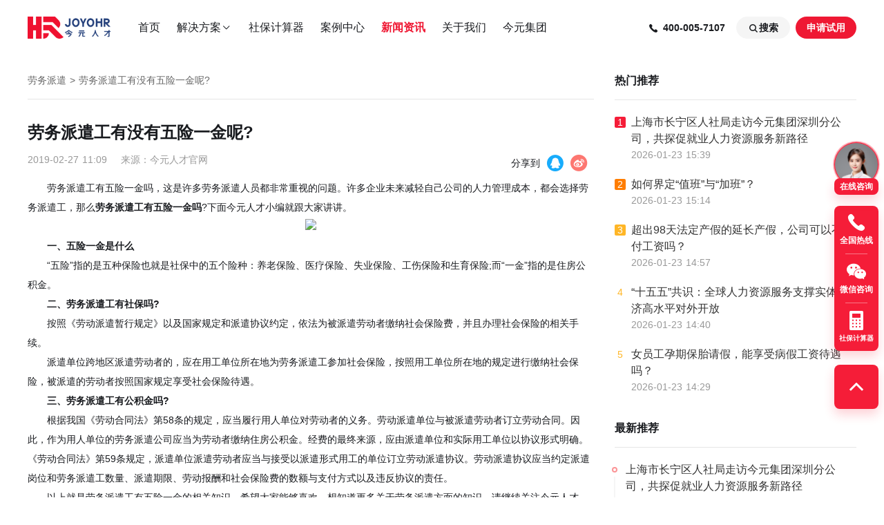

--- FILE ---
content_type: text/html; charset=utf-8
request_url: https://www.joyoget.com/news/lwpq/299
body_size: 59265
content:
<!--
 * @Author: hxx
 * @Description: In User Settings Edit
 * @Date: 2021-06-29 14:00:36
 * @LastEditTime: 2022-01-20 10:31:15
-->
<!doctype html>
<html>
  <head>
    <meta charset="UTF-8"/>
    
      <title>劳务派遣工有没有五险一金呢?_今元人才</title>
    
    
      <meta name="keyWords" content="劳务派遣工">
    
    
      <meta name="description" content="今元人才是一家智能薪税管理服务平台,提供企业薪酬管理、薪酬优化等人事力资源服务。致力于为广大企业客户提供便捷、专业、高效、贴心的服务！">
    
    <meta name="author" content="jinyouwang"/>
    <meta http-equiv="X-UA-Compatible" content="IE=Edge"/>
    <meta name="renderer" content="webkit"/>
    

    <meta name="baidu-site-verification" content="aNQ0h95ygp"/>
    <meta name="baidu-site-verification" content="code-FRHy3GrS8W" />
    <meta name="360-site-verification" content="dcb3f44760c1424fcc44bd8ae890d4da" />
    <meta name="sogou_site_verification" content="tngVMnV7Vx" />
    <meta name="viewport" content="width=1200">
    <meta property="og:image" content="/public/image/marketing/head-picture.png">

    <link href="/public/css/iview.css" rel="stylesheet">
    <link href="/public/css/video-js.min.css" rel="stylesheet">
    <link href="/public/css/reset.css" rel="stylesheet">
    <link href="/public/css/index.css" rel="stylesheet">

    <script>
      var process = {
        env: {
          baseUrl: 'https://bgateway.joyobpo.com',
          cmsUrl: 'https://cms.joyowo.com',
          qiyeUrl: 'https://qiye.joyoget.com',
        }
      }
      var _hmt = _hmt || [];
      (function() {
        var hm = document.createElement("script");
        hm.src = "https://hm.baidu.com/hm.js?e907bf161d25ffe2647bdca4e56b98de";
        var s = document.getElementsByTagName("script")[0]; 
        s.parentNode.insertBefore(hm, s);
      })();
    </script>

    <script src="/public/js/module/jquery.min.js"></script>
<script src="/public/js/module/axios.min.js"></script>
<script src="/public/js/module/qs.js"></script>

<script src="/public/js/utils.js"></script>
<script src="/public/js/message.js"></script>
<script src="/public/js/axios_config.js"></script>


<script src="/public/js/api/website.js"></script>
<script src="/public/js/agenthrjs.js"></script>



  </head>
  <body>
    

    <div style="height:100%;">
      <div class="wrap">
        <div class="main">
          
<div class="toast" id="toast" style="display:none">
  <link rel="stylesheet" href="/public/css/toast.css">
  <div class="toast-item">
    <div class="icon-container">
      <svg xmlns="http://www.w3.org/2000/svg" viewBox="0 0 16 16" class="toast-icon">
        <g fill-rule="evenodd" fill="none"><path d="M0 0h16v16H0z"/><path fill="#00B42A" d="M8 1a7 7 0 1 1 0 14A7 7 0 0 1 8 1Zm2.823 4.823a.25.25 0 0 0-.3-.04l-.053.04L7 9.293l-1.47-1.47-.053-.04a.25.25 0 0 0-.247 0l-.053.04-.354.354a.25.25 0 0 0-.04.3l.04.053 1.823 1.824a.5.5 0 0 0 .638.057l.07-.057 3.823-3.824a.25.25 0 0 0 .04-.3l-.04-.053-.354-.354Z" data-follow-fill="#00B42A"/></g>
      </svg>
    </div>
    <span class="toast-content"></span>
  </div>
  <div class="toast-item">
    <div class="icon-container">
      <svg xmlns="http://www.w3.org/2000/svg" viewBox="0 0 16 16" class="toast-icon">
        <g fill-rule="evenodd" fill="none"><path d="M0 0h16v16H0z"/><path fill="#F53F3F" d="M8 1a7 7 0 1 1 0 14A7 7 0 0 1 8 1Zm2.652 3.995a.25.25 0 0 0-.3-.04l-.054.04L8 7.293 5.702 4.995a.25.25 0 0 0-.3-.04l-.054.04-.353.353a.25.25 0 0 0-.04.3l.04.054L7.293 8l-2.298 2.298a.25.25 0 0 0-.04.3l.04.054.353.353a.25.25 0 0 0 .3.04l.054-.04L8 8.707l2.298 2.298a.25.25 0 0 0 .3.04l.054-.04.353-.353a.25.25 0 0 0 .04-.3l-.04-.054L8.707 8l2.298-2.298a.25.25 0 0 0 .04-.3l-.04-.054-.353-.353Z" data-follow-fill="#F53F3F"/></g>
      </svg>
    </div>
    <span class="toast-content"></span>
  </div>
  <script>
    var Toast = {
      data: {
        timer: null,
      },
      success: function(text) {
        var $toast = $("#toast");
        $toast.attr("style", "display: flex;").children("div").get(0).classList.add("show");
        $toast.find(".toast-content").text(text);
        Toast.data.timer = setTimeout(() => {
          $toast.attr("style", "display: none;").children("div").get(0).classList.remove("show");
        }, 2000);
      },
      error: function(text) {
        var $toast = $("#toast");
        $toast.attr("style", "display: flex;").children("div").get(1).classList.add("show");
        $toast.find(".toast-content").text(text);
        Toast.data.timer = setTimeout(() => {
          $toast.attr("style", "display: none;").children("div").get(1).classList.remove("show");
        }, 2000);
      },
      clear: function() {
        clearTimeout(Toast.data.timer);
        $("#toast").attr("style", "display: none;");
        $("#toast").children("div").get(0).classList.remove("show");
        $("#toast").children("div").get(1).classList.remove("show");
      }
    }
  </script>
</div>
          <!--
 * @Author: hxx
 * @Description: In User Settings Edit
 * @Date: 2021-12-17 14:22:12
 * @LastEditTime: 2021-12-30 15:54:32
-->





<script>
  window.submitCallback = function () {
    console.log("submitCallback")
    $(".form-group").hide()
    $(".succeed").show()
     $(".pop-phone").addClass("pop-phone-old")
  }
</script>



<link href="/public/css/marketing-right-menu.css" rel="stylesheet">
<link href="/public/css/common-right-menu.css" rel="stylesheet">

<div class="help" id="layoutHelpWrapper">

  <div class="help-top">

    <div class="pop-service btn-ask" id="btn-ask" data-statistic="1">
      <div class="head-picture-container">
        <img src="/public/image/marketing/head-picture.png" width="54" height="54"/>
      </div>
      <div class="title">在线咨询</div>
    </div>

    <div class="help-item joyo-phone" onmouseenter="helpEvent.mouseEnterIcon()" onmouseleave="helpEvent.mouseOutIcon()" data-statistic="2">
      <img src="/public/image/sbldy/help_phone.png" width="32" height="32">
      <span>全国热线</span>
      <div class="pop-phone">
        <div class="form-group">
          <div class="title">预约回电</div>
          <div class="description">专家顾问将在 24 小时内向您致电</div>
          
<link href="/public/css/form-main.css" rel="stylesheet"/>
<div  id="help-form-main-wrapper">
  <form class="form-main" id="help-form-body" autocomplete="off">
    <div class="form-item name">
      <label for="contactsName">您的称呼 <span class="required-mark">*</span></label>
      <input type="text" name="contactsName" placeholder="请输入" onblur="helpCustomFormEvent.onInputBlur()"/>
    </div>
    <div class="form-item clueName">
      <label for="contactsName">公司名称</label>
      <input type="tel" name="clueName" placeholder="请输入" onblur="helpCustomFormEvent.onInputBlur()"/>
    </div>
    <div class="form-item telephone">
      <label for="contactsName">您的联系方式 <span class="required-mark">*</span></label>
      <input type="tel" name="contactsMobile" placeholder="请输入" onblur="helpCustomFormEvent.onInputBlur()"/>
    </div>
    <div class="form-item consultContent">
      <label for="contactsName">咨询业务</label>
      <input type="hidden" id="help-consultContentHidden" name="consultContent"/>
      <div class="moni-select" id="help-select-consult" onclick="helpCustomFormEvent.clickSelect()">
        <span class="select-value" id="help-select-value">咨询内容</span>
        <svg xmlns="http://www.w3.org/2000/svg" viewBox="0 0 16 16">
          <g fill-rule="evenodd" fill="none"><path d="M0 0h16v16H0z"/><path fill="#232732" d="m12.677 6.03-4.323 4.324a.5.5 0 0 1-.708 0L3.323 6.03a.25.25 0 0 1 0-.353l.354-.354a.25.25 0 0 1 .3-.04l.053.04L8 9.293l3.97-3.97a.25.25 0 0 1 .3-.04l.053.04.354.354a.25.25 0 0 1 0 .353Z" data-follow-fill="#000"/></g>
        </svg>
      </div>
      <ul class="moni-options" id="help-select-options">
        <li onclick="helpCustomFormEvent.clickOption()" data-index="0">社保服务</li>
        <li onclick="helpCustomFormEvent.clickOption()" data-index="1">薪酬管理</li>
        <li onclick="helpCustomFormEvent.clickOption()" data-index="2">劳务派遣</li>
        <li onclick="helpCustomFormEvent.clickOption()" data-index="3">其他</li>
      </ul>
    </div>
    <button id="help-submitButton" onsubmit="helpCustomFormEvent.submitForm()" onclick="helpCustomFormEvent.submitForm()" onmousedown="helpCustomFormEvent.mousedown()" onmouseup="helpCustomFormEvent.mouseup()" data-statistic="3">立即预约</button>
  
<input type="hidden" name="_csrf" value="" /></form>
</div>
<script>
  var helpCustomForm = {
    countCompoleted: false,
    showCompany: false,
    tabFirstShow: false,
    selectClicked: false,
    selectOptionIndex: -1,
    selectOptions: null,
    requestData: {
      orgId: "1092425792160718867",
      branchOrgId: "0",
      rootOrgId: 1,
      staffId: "100142",
      clueSource: 8,
      clueName: "无",
    }
  }
  var helpCustomFormEvent = {
    onload: function () {
      $(document).click(function () {
        if (helpCustomForm.selectClicked) {
          helpCustomForm.selectClicked = false
          $("#help-select-options").removeClass("open")
          $("#help-select-consult").removeClass("focus")
        }
      })
      helpCustomForm.selectOptions = $("#help-select-options li")
      helpCustomFormEvent.setSelectOption(0)
    },
    clickSelect: function (e) {
      var _event = e || window.event;
      _event.cancelBubble = true
      if(!helpCustomForm.selectClicked) {
        helpCustomForm.selectClicked = true
        $("#help-select-consult").addClass("focus")
        $("#help-select-options").addClass("open")
      } else {
        helpCustomForm.selectClicked = false
        $("#help-select-options").removeClass("open")
        $("#help-select-consult").removeClass("focus")
      }
    },
    // 设置指定选项为选中状态
    setSelectOption: function (index) {
      var selectOption = helpCustomForm.selectOptions[index];
      if(selectOption) {
        selectOption.classList.add("selected")
        helpCustomForm.selectOptionIndex = index
        $("#help-select-value").text(selectOption.innerHTML).addClass("has-data")
        $("#help-consultContentHidden").attr("value", selectOption.innerHTML)
      }
    },
    clickOption: function (e) {
      var _event = e || window.event;
      _event.target.classList.add("selected")

      var selectOption = helpCustomForm.selectOptions[helpCustomForm.selectOptionIndex];

      if(selectOption) {
        selectOption.classList.remove("selected")
      }

      helpCustomForm.selectOptionIndex = _event.target.getAttribute("data-index")

      helpCustomFormEvent.clickSelect()
      $("#help-select-value").text(_event.target.innerHTML).addClass("has-data")
      $("#help-consultContentHidden").attr("value", _event.target.innerHTML)
    },
    mousedown: function (e) {
      var _event = e || window.event;
      _event.target.classList.add("mouseDown")
    },
    mouseup: function (e) {
      var _event = e || window.event;
      _event.target.classList.remove("mouseDown")
    },
    onInputBlur: function (e) {
      var _event = e || window.event;
      var target = _event.target

      if (target.getAttribute("name") === 'clueName') {
      target.value = (target.value || '').trim();
      if (target.value && target.value.length > 100) {
        target.parentNode.classList.add("wrong")
      } else {
        if(target.parentNode.classList.contains("wrong")) {
          return target.parentNode.classList.remove("wrong")
        }
      }
      return
    }

      if(!target.value) {
        return target.parentNode.classList.add("required")
      } else {
        if(target.parentNode.classList.contains("required")) {
          target.parentNode.classList.remove("required")
        }
      }

      if(target.getAttribute("name") === 'contactsMobile') {
        if(!(/1(\d){10}/.test(target.value))) {
          target.parentNode.classList.add("wrong")
        } else {
          if(target.parentNode.classList.contains("wrong")) {
            return target.parentNode.classList.remove("wrong")
          }
        }
      }
    },
    resetForm: function () {
      $("#help-form-main-wrapper .form-item input").val("")
      $("#help-select-value").text("咨询内容").removeClass("has-data")
      $("#help-consultContentHidden").attr("value", "")

      var selectOption = helpCustomForm.selectOptions[helpCustomForm.selectOptionIndex];

      if(selectOption) {
        selectOption.classList.remove("selected")
      }
    },
    submitForm: function (e) {
      var _event = e || window.event;
      _event.preventDefault ? _event.preventDefault() : (_event.returnValue = false)
      var valueArr =  $("#help-form-body").serializeArray()
      var formItems = $("#help-form-body .form-item")
      var hasEmptyRequiredInput = false;
      var telWrong = false

      for(var i = 0; i < valueArr.length; ++i) {
        var formItem = formItems[i]
        var valueObj= valueArr[i]

        if(valueObj.name === "contactsName" || valueObj.name === "contactsMobile") {
          if(!valueObj.value.trim()) {
            hasEmptyRequiredInput = true
            formItem.classList.add("required")
          }
        }
        if(valueObj.name === "contactsMobile" && !(/1(\d){10}/).test(valueObj.value)) {
          telWrong = true
          formItem.classList.add("wrong")
        }

        valueObj.value = (valueObj.value || '').trim();
        if (valueObj.name === 'clueName' && valueObj.value.length > 100) {
          telWrong = true
          formItem.classList.add("wrong")
        }
        helpCustomForm.requestData[valueObj.name] = valueObj.value
      }

      if(hasEmptyRequiredInput || telWrong) {
        return
      }

      helpCustomForm.requestData.remark = "咨询业务类型: " + (helpCustomForm.requestData.consultContent || '无')

      $("#help-submitButton").addClass("loading").text("提交中")
      api.submitWorkable([helpCustomForm.requestData])
        .then(function (data) {
          if (data.flag) {
            Toast.success("预约成功, 专家顾问将在 24 小时内向您致电")
            if (typeof window['submitCallback'] === 'function') window['submitCallback']();
          } else {
            Toast.error("提交失败, 请稍后重试")
          }
          $("#help-submitButton").removeClass("loading").text("立即预约")
        })
        .catch (function () {
          $("#help-submitButton").removeClass("loading").text("立即预约")

          Toast.error("提交失败, 请稍后重试")
        })
      helpCustomFormEvent.resetForm()
    }
  }

  $(document).ready(helpCustomFormEvent.onload);
</script>

        </div>
        <div class="succeed">
          <img src="/public/image/sbldy/succeed.png" width="64" height="64" />
          <div class="title">预约成功</div>
          <div class="description">专家顾问将在 24 小时内向您致电</div>
          <button id="succeed" onclick="succeed()" >我知道了</button>
        </div>
        <div class="pop-foot">
          <img src="/public/image/sbldy/phone.png" />
          <div>
            <div class="title">400-005-7107</div>
            <div class="description">客服热线 (工作日 09:00-18:00)</div>
          </div>
        </div>
      </div>
    </div>

    <div class="help-line"></div>


    <div class="help-item joyo-wechat" onmouseover="helpEvent.mouseEnterIconWechat(event)" onmouseout="helpEvent.mouseOutIconWechat(event)">
      <img src="/public/image/sbldy/help_wx.png" width="32" height="32">
      <span>微信咨询</span>
      <div class="show-wechat-code">
        <div class="wechat-code-item">
          <div class="title">微信公众号</div>
          <img src="/public/image/marketing/090b68af-00d7-4f3e-acc3-1adb13be4125.png" width="128" height="128" alt="微信公众号">
          <span class="wechat-description">手机微信扫码关注</span>
        </div>
        <div class="wechat-code-item">
          <div class="title">企业微信</div>
          <img src="/public/image/sbldy/customer-code.png" width="128" height="128">
          <span class="wechat-description">扫码添加人工客服</span>
        </div>
      </div>
    </div>
    
    <div class="help-line"></div>

    <a class="help-item joyo-counter" href="/sbjsq/">
      <img src="/public/image/sbldy/help_calculator.png" width="32" height="32">
      <span style="font-size: 10px;">社保计算器</span>
    </a>

  </div>


  <BackTop :height="-1" :bottom="0" :right="0" class="joyo-top">
    <div class="help-item"  onclick="helpEvent.startScrollToTop()">
      <img src="/public/image/sbldy/help_top.png" width="32" height="32">
    </div>
  </BackTop>

</div>

<script type="text/javascript">
  var helpData = {
    companyPackup: true,
    hoverIcon: null
  };
  var isComposing = false;
  document.querySelectorAll('#help-form-main-wrapper input').forEach(function(dom) {
    dom.addEventListener('compositionstart', function() {
      isComposing = true;
    })
    dom.addEventListener('compositionend', function() {
      isComposing = false;
    })
  })
  // 阻止事件冒泡
  document.querySelector('.joyo-phone').addEventListener('click', function(event) {
    if (event && event.stopPropagation) {
      event.stopPropagation(); 
    } else {
      window.event.cancelBubble = true; 
    }
  })
  document.body.addEventListener('click', () => {
    let joyoPhoneDom = document.querySelector('.joyo-phone');
    if (!joyoPhoneDom) return;
    let classList = joyoPhoneDom.classList
    if (classList && classList.contains('show')) {
      $(".joyo-phone").removeClass("show");
    }
  })
  var helpEvent = {
    startScrollToTop: function () {
      helpData.companyPackup = true
      helpEvent.scrollToTop()
    },
    scrollToTop: function () {
      if (helpData.companyPackup) {
        var sTop = document.documentElement.scrollTop || document.body.scrollTop
        if (sTop > 8) {
          window.requestAnimationFrame(helpEvent.scrollToTop)
          window.scrollTo(0, sTop - sTop / 8)
        } else {
          helpData.companyPackup = false
        }
      }
    },
    onload: function () {},
    mouseEnterIcon: function (e) {
      const _event = e || window.event;
      var target = _event.target
      while(!target.classList.contains("help-item")) {
        target = target.parentNode;
      }
      helpData.hoverIcon = target
      target.classList.add("show")
    },
    mouseOutIcon: function (e) {
      if (isComposing) return;
      const _event = e || window.event;
      var target = _event.target
      while(!target.classList.contains("help-item")) {
        target = target.parentNode;
      }
      helpData.hoverIcon = null
      setTimeout(function () {
        if(target !== helpData.hoverIcon) {
          target.classList.remove("show")
        }
      },200)
    },
    mouseEnterIconWechat: function (e) {
      const _event = e || window.event;
      var target = _event.target
      while(!target.classList.contains("help-item")) {
        target = target.parentNode;
      }
      helpData.hoverIcon = target
      target.classList.add("show")
    },
    mouseOutIconWechat: function (e) {
      const _event = e || window.event;
      var target = _event.target
      while(!target.classList.contains("help-item")) {
        target = target.parentNode;
      }
      helpData.hoverIcon = null
      setTimeout(function () {
        if(target !== helpData.hoverIcon) {
          target.classList.remove("show")
        }
      },200)
    },
  };
  $(document).ready(helpEvent.onload)
</script>
<script>
  function succeed (e) {
    var _event = e || window.event;
    _event.preventDefault ? _event.preventDefault() : (_event.returnValue = false)
    $(".joyo-phone").removeClass("show")
    $(".pop-phone").removeClass("pop-phone-old")
    $(".joyo-phone .form-group").show()
    $(".joyo-phone .succeed").hide()
  }

</script>
<script type="text/javascript">
  (function (a, h, c, b, f, g) {
    a['UdeskApiObject'] = f;
    a[f] = a[f] || function () {
      (a[f].d = a[f].d || []).push(arguments)
    };
    g = h.createElement(c);
    g.async = 1;
    g.charset = 'utf-8';
    g.src = b;
    c = h.getElementsByTagName(c)[0];
    c
      .parentNode
      .insertBefore(g, c)
  })(window, document, 'script', 'https://assets-cli.udesk.cn/im_client/js/udeskApi.js', 'ud');
  ud({
    mode: 'inner',
    code: '6be3hab',
    targetSelector: '#btn-ask',
    selector: '.btn-ask',
    pos_flag: 'hrb',
    channel: 'JYRCX',
    link: 'https://joyowo.udesk.cn/im_client/?web_plugin_id=1662563&group_id=169723'
  });
  initAgenthr();
  setUdeskBtnProps();
</script>
          






<div class="joyo" style="height:80px;">
    

    <div class="joyo-header"
        style="top:0;">
        <div class="joyo-middle clearfix">
            <h1 class="joyo-h1">
                <img class="joyo-logo" src="/public/image/logo.png" alt="logo" onclick="headerEvent.toHome()" />
                <img class="joyo-logo-lucency" src="/public/image/logo-lucency.png" alt="logo" onclick="headerEvent.toHome()" />
            </h1>
            <div class="joyo-nav">
                <ul class="joyo-headnav clearfix">
                    <a href="/" link-name="home" class="headnav-item">首页</a>
                    <li>
                        <a href="javascript:void(0);" link-name="dropDown" rel="nofollow" class="headnav-item">解决方案
                            <i class="icon-joyo-rc icon-arrows">&#xe73d;</i>
                        </a>
                        <div class="joyo-headnav-dropDown">
                            <a class="joyo-headnav-dropDown-item" href="/sbgl/" link-name="sbgl">
                                <div class="joyo-headnav-dropDown-item-icon-1">
                                    <i class="icon-joyo-rc">&#xe81a;</i>
                                </div>
                                <div class="joyo-headnav-dropDown-item-title">社保管理</div>
                                <div class="joyo-headnav-dropDown-item-content">全国范围企业社保管理服务</div>
                            </a>
                            <a class="joyo-headnav-dropDown-item" href="/xcgl/" link-name="xcgl">
                                <div class="joyo-headnav-dropDown-item-icon-2">
                                    <i class="icon-joyo-rc">&#xe814;</i>
                                </div>
                                <div class="joyo-headnav-dropDown-item-title">薪酬管理</div>
                                <div class="joyo-headnav-dropDown-item-content">全方位薪酬体系优化及管理</div>
                            </a>
                            <a class="joyo-headnav-dropDown-item" href="/lwpq/" link-name="lwpq">
                                <div class="joyo-headnav-dropDown-item-icon-3">
                                    <i class="icon-joyo-rc">&#xe80e;</i>
                                </div>
                                <div class="joyo-headnav-dropDown-item-title">劳务派遣</div>
                                <div class="joyo-headnav-dropDown-item-content">劳务派遣解决属地用工难题</div>
                            </a>
                            <a class="joyo-headnav-dropDown-item" href="/gwwb/" link-name="gwwb">
                                <div class="joyo-headnav-dropDown-item-icon-4">
                                    <i class="icon-joyo-rc">&#xe80c;</i>
                                </div>
                                <div class="joyo-headnav-dropDown-item-title">岗位外包</div>
                                <div class="joyo-headnav-dropDown-item-content">精准优化企业人力配置管理</div>
                            </a>
                        </div>
                    </li>
                    <a href="/sbjsq/" link-name="sbjsq" class="headnav-item">社保计算器</a>
                    <a href="/alzx/" link-name="alzx" class="headnav-item">案例中心</a>
                    <a href="/news/" link-name="news" class="headnav-item">新闻资讯</a>
                    <a href="/gywm/" link-name="gywm" class="headnav-item">关于我们</a>
                    <a href="https://www.joyowogroup.com/" target="_blank" link-name="joyowogroup" class="headnav-item">
                        今元集团
                    </a>
                </ul>
            </div>
            <div class="joyo-sso">
                <span class="sso-tel">
                  <i class="icon-joyo-rc sso-icon phone-shake-animation jy-rcdianhuajieting_tianchong" ></i>
                  <span>400-005-7107</span>
                </span>
                <div class="sso-search">
                    <span class="sso-search-btn" onclick="headerEvent.isSearch()">
                        <i class="icon-joyo-rc sso-icon">&#xe80f;</i>
                        搜索
                    </span>
                </div>
                <span class="sso-btn" onclick="headerEvent.openModal()" data-statistic="5">申请试用</span>
                
            </div>
            <div class="global-search" style="display: none;" >
                <i class="icon-joyo-rc sso-icon">&#xe80f;</i>
                <input type="text" v-model="searchName" onblur="headerEvent.blurHide()"
                    onkeyup="headerEvent.searchLink(event)" placeholder="请输入搜索关键词"/>
                <i class="icon-joyo-rc md-close" onclick="headerEvent.isSearch()">&#xe816;</i>
            </div>
        </div>
    </div>

    
    <div id="custom-form-modal" style="display:none;">
      
  <div class="custom-form-modal">
    <link href="/public/css/custom-form-modal.css" rel="stylesheet"/>

    <div class="custom-form-modal__content">
      <i class="colse-btn icon-joyo-rc" onclick="customFormModalEvent._closeModal()">
        &#xe802;
      </i>
      
<div class="custom-form-component" id="modal-custom-form">
  <link href="/public/css/custom-form-component.css" rel="stylesheet"/>
  
  <div class="free">
    <div class="container">
      <div class="free-content">
        <div class="icon"></div>
        <div class="title">专属定制方案  一键获取</div>
        <div class="sub-title">与我们联系</div>
        <div class="text">将有专人为您提供参保建议、解决方案、专业答疑等</div>
      </div>
      <div class="free-form">
        
<link href="/public/css/form-main.css" rel="stylesheet"/>
<div  id="modal-form-main-wrapper">
  <form class="form-main" id="modal-form-body" autocomplete="off">
    <div class="form-item name">
      <label for="contactsName">您的称呼 <span class="required-mark">*</span></label>
      <input type="text" name="contactsName" placeholder="请输入" onblur="modalCustomFormEvent.onInputBlur()"/>
    </div>
    <div class="form-item clueName">
      <label for="contactsName">公司名称</label>
      <input type="tel" name="clueName" placeholder="请输入" onblur="modalCustomFormEvent.onInputBlur()"/>
    </div>
    <div class="form-item telephone">
      <label for="contactsName">您的联系方式 <span class="required-mark">*</span></label>
      <input type="tel" name="contactsMobile" placeholder="请输入" onblur="modalCustomFormEvent.onInputBlur()"/>
    </div>
    <div class="form-item consultContent">
      <label for="contactsName">咨询业务</label>
      <input type="hidden" id="modal-consultContentHidden" name="consultContent"/>
      <div class="moni-select" id="modal-select-consult" onclick="modalCustomFormEvent.clickSelect()">
        <span class="select-value" id="modal-select-value">咨询内容</span>
        <svg xmlns="http://www.w3.org/2000/svg" viewBox="0 0 16 16">
          <g fill-rule="evenodd" fill="none"><path d="M0 0h16v16H0z"/><path fill="#232732" d="m12.677 6.03-4.323 4.324a.5.5 0 0 1-.708 0L3.323 6.03a.25.25 0 0 1 0-.353l.354-.354a.25.25 0 0 1 .3-.04l.053.04L8 9.293l3.97-3.97a.25.25 0 0 1 .3-.04l.053.04.354.354a.25.25 0 0 1 0 .353Z" data-follow-fill="#000"/></g>
        </svg>
      </div>
      <ul class="moni-options" id="modal-select-options">
        <li onclick="modalCustomFormEvent.clickOption()" data-index="0">社保服务</li>
        <li onclick="modalCustomFormEvent.clickOption()" data-index="1">薪酬管理</li>
        <li onclick="modalCustomFormEvent.clickOption()" data-index="2">劳务派遣</li>
        <li onclick="modalCustomFormEvent.clickOption()" data-index="3">其他</li>
      </ul>
    </div>
    <button id="modal-submitButton" onsubmit="modalCustomFormEvent.submitForm()" onclick="modalCustomFormEvent.submitForm()" onmousedown="modalCustomFormEvent.mousedown()" onmouseup="modalCustomFormEvent.mouseup()" data-statistic="3">立即获取</button>
  
<input type="hidden" name="_csrf" value="" /></form>
</div>
<script>
  var modalCustomForm = {
    countCompoleted: false,
    showCompany: false,
    tabFirstShow: false,
    selectClicked: false,
    selectOptionIndex: -1,
    selectOptions: null,
    requestData: {
      orgId: "1092425792160718867",
      branchOrgId: "0",
      rootOrgId: 1,
      staffId: "100142",
      clueSource: 8,
      clueName: "无",
    }
  }
  var modalCustomFormEvent = {
    onload: function () {
      $(document).click(function () {
        if (modalCustomForm.selectClicked) {
          modalCustomForm.selectClicked = false
          $("#modal-select-options").removeClass("open")
          $("#modal-select-consult").removeClass("focus")
        }
      })
      modalCustomForm.selectOptions = $("#modal-select-options li")
      modalCustomFormEvent.setSelectOption(0)
    },
    clickSelect: function (e) {
      var _event = e || window.event;
      _event.cancelBubble = true
      if(!modalCustomForm.selectClicked) {
        modalCustomForm.selectClicked = true
        $("#modal-select-consult").addClass("focus")
        $("#modal-select-options").addClass("open")
      } else {
        modalCustomForm.selectClicked = false
        $("#modal-select-options").removeClass("open")
        $("#modal-select-consult").removeClass("focus")
      }
    },
    // 设置指定选项为选中状态
    setSelectOption: function (index) {
      var selectOption = modalCustomForm.selectOptions[index];
      if(selectOption) {
        selectOption.classList.add("selected")
        modalCustomForm.selectOptionIndex = index
        $("#modal-select-value").text(selectOption.innerHTML).addClass("has-data")
        $("#modal-consultContentHidden").attr("value", selectOption.innerHTML)
      }
    },
    clickOption: function (e) {
      var _event = e || window.event;
      _event.target.classList.add("selected")

      var selectOption = modalCustomForm.selectOptions[modalCustomForm.selectOptionIndex];

      if(selectOption) {
        selectOption.classList.remove("selected")
      }

      modalCustomForm.selectOptionIndex = _event.target.getAttribute("data-index")

      modalCustomFormEvent.clickSelect()
      $("#modal-select-value").text(_event.target.innerHTML).addClass("has-data")
      $("#modal-consultContentHidden").attr("value", _event.target.innerHTML)
    },
    mousedown: function (e) {
      var _event = e || window.event;
      _event.target.classList.add("mouseDown")
    },
    mouseup: function (e) {
      var _event = e || window.event;
      _event.target.classList.remove("mouseDown")
    },
    onInputBlur: function (e) {
      var _event = e || window.event;
      var target = _event.target

      if (target.getAttribute("name") === 'clueName') {
      target.value = (target.value || '').trim();
      if (target.value && target.value.length > 100) {
        target.parentNode.classList.add("wrong")
      } else {
        if(target.parentNode.classList.contains("wrong")) {
          return target.parentNode.classList.remove("wrong")
        }
      }
      return
    }

      if(!target.value) {
        return target.parentNode.classList.add("required")
      } else {
        if(target.parentNode.classList.contains("required")) {
          target.parentNode.classList.remove("required")
        }
      }

      if(target.getAttribute("name") === 'contactsMobile') {
        if(!(/1(\d){10}/.test(target.value))) {
          target.parentNode.classList.add("wrong")
        } else {
          if(target.parentNode.classList.contains("wrong")) {
            return target.parentNode.classList.remove("wrong")
          }
        }
      }
    },
    resetForm: function () {
      $("#modal-form-main-wrapper .form-item input").val("")
      $("#modal-select-value").text("咨询内容").removeClass("has-data")
      $("#modal-consultContentHidden").attr("value", "")

      var selectOption = modalCustomForm.selectOptions[modalCustomForm.selectOptionIndex];

      if(selectOption) {
        selectOption.classList.remove("selected")
      }
    },
    submitForm: function (e) {
      var _event = e || window.event;
      _event.preventDefault ? _event.preventDefault() : (_event.returnValue = false)
      var valueArr =  $("#modal-form-body").serializeArray()
      var formItems = $("#modal-form-body .form-item")
      var hasEmptyRequiredInput = false;
      var telWrong = false

      for(var i = 0; i < valueArr.length; ++i) {
        var formItem = formItems[i]
        var valueObj= valueArr[i]

        if(valueObj.name === "contactsName" || valueObj.name === "contactsMobile") {
          if(!valueObj.value.trim()) {
            hasEmptyRequiredInput = true
            formItem.classList.add("required")
          }
        }
        if(valueObj.name === "contactsMobile" && !(/1(\d){10}/).test(valueObj.value)) {
          telWrong = true
          formItem.classList.add("wrong")
        }

        valueObj.value = (valueObj.value || '').trim();
        if (valueObj.name === 'clueName' && valueObj.value.length > 100) {
          telWrong = true
          formItem.classList.add("wrong")
        }
        modalCustomForm.requestData[valueObj.name] = valueObj.value
      }

      if(hasEmptyRequiredInput || telWrong) {
        return
      }

      modalCustomForm.requestData.remark = "咨询业务类型: " + (modalCustomForm.requestData.consultContent || '无')

      $("#modal-submitButton").addClass("loading").text("提交中")
      api.submitWorkable([modalCustomForm.requestData])
        .then(function (data) {
          if (data.flag) {
            Toast.success("预约成功, 专家顾问将在 24 小时内向您致电")
            if (typeof window[''] === 'function') window['']();
          } else {
            Toast.error("提交失败, 请稍后重试")
          }
          $("#modal-submitButton").removeClass("loading").text("立即获取")
        })
        .catch (function () {
          $("#modal-submitButton").removeClass("loading").text("立即获取")

          Toast.error("提交失败, 请稍后重试")
        })
      modalCustomFormEvent.resetForm()
    }
  }

  $(document).ready(modalCustomFormEvent.onload);
</script>

      </div>
    </div>
  </div>
</div>

    </div>

    <script>
      var customFormModalEvent = {
        _openModal: function () {
          headerEvent.openModal();
        },
        _closeModal: function () {
          headerEvent.closeModal();
        }
      }
    </script>
    
  </div>

    </div>

    

    <script type="text/javascript">
      
        var headerData = {
            isSearch: false,
            linkMap: {
                home: '/',
                sbgl: 'sbgl',
                sbjsq: 'sbjsq',
                xcgl: 'xcgl',
                lwpq:'lwpq',
                gwwb: 'gwwb',
                news: 'news',
                gywm: ['gywm', 'swhz'],
                alzx: 'alzx',
            },
            hoveColor: '#EF1833',
            color: '#333333',
            isHome: false,
        }
        // 自定义表单弹窗关闭(使用nj组件,函数必须先定义)
        var headerEventCloseModal = function () {
          $('#custom-form-modal').css('display', 'none')
        }
        var headerEventOpenModal = function () {
          $('#custom-form-modal').css('display', 'block')
          $('#custom-form-modal .custom-form-modal__content input').eq(0).focus();
        }
        var headerEvent = {
            onload: function () {
                headerUtility.sureActiveTab()
                // headerUtility.setHoverColor() (废弃)
                if (headerData.isHome) {
                    $('.joyo-header').addClass('joyo-header-transparent')
                    window.addEventListener('scroll', headerEvent.handleScroll)
                }
            },
            isSearch: function (flag) {
                if(flag !== undefined && flag === headerData.isSearch) return
                if (headerData.isSearch) {
                    $('.joyo-nav').show();
                    $('.sso-search').show();
                    $(".global-search").hide();
                    $(".joyo-header").removeClass('focus')
                } else {
                    $('.joyo-nav').hide();
                    $('.sso-search').hide();
                    $(".global-search")
                        .show()
                        .children('input')
                        .focus();
                    $(".joyo-header").addClass('focus')
                }
                headerData.isSearch = !headerData.isSearch
            },
            searchLink: function (event) {
                if (event.type === 'keyup' && event.keyCode === 13) {
                    var searchName = $('input[v-model$="searchName"]').val()
                    if (!searchName) {
                        $Message.error('请输入搜索关键字');
                    } else {
                        var searchType = 'quanbu'
                        window.location.href = '/' + searchType + '/s/' + encodeURIComponent(searchName) + '/1';
                        headerEvent.isSearch()
                    }
                }
            },
            mouseenter: function (e) {
                $(e.target).css({color: headerData.hoveColor})
            },
            mouseleave: function (e) {
                var value = $(e.delegateTarget).attr('link-name')
                if(value === window.location.pathname || (window.location.pathname==='/' && value==='home')){
                    $(e.delegateTarget).css({color: headerData.hoveColor})
                } else if(window.location.pathname.indexOf(value) > -1 && value !== '/'){
                    $(e.delegateTarget).css({color: headerData.hoveColor})
                } else {
                    $(e.delegateTarget).css({color: headerData.color})
                }
            },
            blurHide: function () {
                // setTimeout(function () {
                    
                // }, 200);
            },
            toHome: function () {
                window.location.href = "/";
            },
            openModal: headerEventOpenModal,
            closeModal: headerEventCloseModal,
            handleScroll: function () {
                // 距顶部
                var scrollTop = document.documentElement.scrollTop || document.body.scrollTop;
                if (scrollTop < 100) {
                    $('.joyo-header').addClass('joyo-header-transparent')
                } else {
                    $('.joyo-header').removeClass('joyo-header-transparent')
                }
            },
        }
        var headerUtility = {
            // 选中当前导航
            sureActiveTab: function () {
                var linkName = null
                for (var key in headerData.linkMap) {
                    var value = headerData.linkMap[key]
                    if (Object.prototype.toString.call(value) === '[object Array]') {
                        for (var i = 0; i < value.length; i++) {
                            var item = value[i];
                            if (window.location.pathname.indexOf(item) > -1) {
                                linkName = key
                            }
                        }
                    } else {
                        if (window.location.pathname === value) {
                            linkName = key
                        } else if (window.location.pathname.indexOf(value) > -1 && value !== '/') {
                            linkName = key
                        }
                    }
                }
                const dropDown = ['sbgl','lwpq','xcgl','gwwb']
                if (linkName) {
                    // $('a[link-name$="' + linkName + '"]').css({color: '#EF1833', borderBottom: '3px solid #EF1833'})
                    if (dropDown.indexOf(linkName) > -1) {
                        $('a[link-name$="dropDown"]').addClass('nuxt-link-exact-active')
                        $('a[link-name$="' + linkName + '"]').addClass('dropDown-active')
                    } else {
                        $('a[link-name$="' + linkName + '"]').addClass('nuxt-link-exact-active')

                    }
                }
            },
            // 设置导航栏划过样式
            setHoverColor: function () {
                $('.joyo-headnav a[link-name]').hover(headerEvent.mouseenter, headerEvent.mouseleave)
            }
        }
        $(document).ready(headerEvent.onload);
    </script>
</div>
          

  <link href="/public/css/detail.css" rel="stylesheet">

  <div class="news-detail">
    
      <div class="detail">
        <div class="detail-tab">
          <span class="tab-click">
            <a href="/news/lwpq/">劳务派遣</a>
          </span>
          > 劳务派遣工有没有五险一金呢?
        </div>
        <div class="news-contents">
          <h1 class="title">劳务派遣工有没有五险一金呢?</h1>
          <div class="second-title">
            <div class="release-time">2019-02-27 11:09</div>
            <div class="release-time">来源：今元人才官网</div>
            <ul class="share">
              <li>分享到</li>
              
              <li class="icon-joyo share-qq" onclick="detailEvent.shareNews('QQ')">&#xe67a;</li>
              <li class="icon-joyo share-wb" onclick="detailEvent.shareNews('sina')">&#xe678;</li>
            </ul>
          </div>
          <div class="content"><p>　　劳务派遣工有五险一金吗，这是许多劳务派遣人员都非常重视的问题。许多企业未来减轻自己公司的人力管理成本，都会选择劳务派遣工，那么<strong>劳务派遣工有五险一金吗</strong>?下面今元人才小编就跟大家讲讲。</p>
<p style="text-align: center;"><img class="wscnph" src="https://smarthr-files-prod-1256919685.cos.ap-shanghai.myqcloud.com/201907/18/606085486930296832.jpg" /></p>
<p>　　<strong>一、五险一金是什么</strong></p>
<p>　　&ldquo;五险&rdquo;指的是五种保险也就是社保中的五个险种：养老保险、医疗保险、失业保险、工伤保险和生育保险;而&ldquo;一金&rdquo;指的是住房公积金。</p>
<p>　　<strong>二、劳务派遣工有社保吗?</strong></p>
<p>　　按照《劳动派遣暂行规定》以及国家规定和派遣协议约定，依法为被派遣劳动者缴纳社会保险费，并且办理社会保险的相关手续。</p>
<p>　　派遣单位跨地区派遣劳动者的，应在用工单位所在地为劳务派遣工参加社会保险，按照用工单位所在地的规定进行缴纳社会保险，被派遣的劳动者按照国家规定享受社会保险待遇。</p>
<p>　　<strong>三、劳务派遣工有公积金吗?</strong></p>
<p>　　根据我国《劳动合同法》第58条的规定，应当履行用人单位对劳动者的义务。劳动派遣单位与被派遣劳动者订立劳动合同。因此，作为用人单位的劳务派遣公司应当为劳动者缴纳住房公积金。经费的最终来源，应由派遣单位和实际用工单位以协议形式明确。《劳动合同法》第59条规定，派遣单位派遣劳动者应当与接受以派遣形式用工的单位订立劳动派遣协议。劳动派遣协议应当约定派遣岗位和劳务派遣工数量、派遣期限、劳动报酬和社会保险费的数额与支付方式以及违反协议的责任。</p>
<p>　　以上就是劳务派遣工有五险一金的相关知识，希望大家能够喜欢。想知道更多关于劳务派遣方面的知识，请继续关注今元人才。</p></div>
          
          <div class="pages">
            
            
            
          </div>
        </div>
      </div>
      <div class="hot-information">
        <div class="title" style="margin-bottom: 20px;">热门推荐</div>
        <div class="hot-list">
          
            <a class="hot-content" href="/news/jydt/1464283320077279293">
              <div class="hot-item">
                <div class="hot-item-left" style="width: 16px; padding-top: 4px;">
                  <div class="hot-index index1">1</div>
                </div>
                <div class="hot-item-right">
                  <div class="hot-item-right-title">
                    上海市长宁区人社局走访今元集团深圳分公司，共探促就业人力资源服务新路径
                  </div>
                  <span class="hot-item-right-time">2026-01-23 15:39</span>
                </div>
              </div>
            </a>
          
            <a class="hot-content" href="/news/lwpq/1464277173707726899">
              <div class="hot-item">
                <div class="hot-item-left" style="width: 16px; padding-top: 4px;">
                  <div class="hot-index index2">2</div>
                </div>
                <div class="hot-item-right">
                  <div class="hot-item-right-title">
                    如何界定“值班”与“加班”？
                  </div>
                  <span class="hot-item-right-time">2026-01-23 15:14</span>
                </div>
              </div>
            </a>
          
            <a class="hot-content" href="/news/lwpq/1464272771605323779">
              <div class="hot-item">
                <div class="hot-item-left" style="width: 16px; padding-top: 4px;">
                  <div class="hot-index index3">3</div>
                </div>
                <div class="hot-item-right">
                  <div class="hot-item-right-title">
                    超出98天法定产假的延长产假，公司可以不支付工资吗？
                  </div>
                  <span class="hot-item-right-time">2026-01-23 14:57</span>
                </div>
              </div>
            </a>
          
            <a class="hot-content" href="/news/lwpq/1464268579968901134">
              <div class="hot-item">
                <div class="hot-item-left" style="width: 16px; padding-top: 4px;">
                  <div class="hot-index index4">4</div>
                </div>
                <div class="hot-item-right">
                  <div class="hot-item-right-title">
                    “十五五”共识：全球人力资源服务支撑实体经济高水平对外开放
                  </div>
                  <span class="hot-item-right-time">2026-01-23 14:40</span>
                </div>
              </div>
            </a>
          
            <a class="hot-content" href="/news/lwpq/1464265813565366287">
              <div class="hot-item">
                <div class="hot-item-left" style="width: 16px; padding-top: 4px;">
                  <div class="hot-index index5">5</div>
                </div>
                <div class="hot-item-right">
                  <div class="hot-item-right-title">
                    女员工孕期保胎请假，能享受病假工资待遇吗？
                  </div>
                  <span class="hot-item-right-time">2026-01-23 14:29</span>
                </div>
              </div>
            </a>
          
        </div>
        <div class="title" style="margin-bottom: 20px; margin-top: 40px;">最新推荐</div>
        <div class="new-list">
          
            <a class="hot-content" href="/news/jydt/1464283320077279293">
              <div class="hot-item">
                <div class="hot-item-left">
                  <div class="hot-circle"></div>
                  
                    <div class="hot-line"></div>
                   
                </div>
                <div class="hot-item-right">
                  <div class="hot-item-right-title">
                    上海市长宁区人社局走访今元集团深圳分公司，共探促就业人力资源服务新路径
                  </div>
                  <span class="hot-item-right-time">2026-01-23 15:39</span>
                </div>
              </div>
            </a>
          
            <a class="hot-content" href="/news/lwpq/1464277173707726899">
              <div class="hot-item">
                <div class="hot-item-left">
                  <div class="hot-circle"></div>
                  
                    <div class="hot-line"></div>
                   
                </div>
                <div class="hot-item-right">
                  <div class="hot-item-right-title">
                    如何界定“值班”与“加班”？
                  </div>
                  <span class="hot-item-right-time">2026-01-23 15:14</span>
                </div>
              </div>
            </a>
          
            <a class="hot-content" href="/news/lwpq/1464272771605323779">
              <div class="hot-item">
                <div class="hot-item-left">
                  <div class="hot-circle"></div>
                  
                    <div class="hot-line"></div>
                   
                </div>
                <div class="hot-item-right">
                  <div class="hot-item-right-title">
                    超出98天法定产假的延长产假，公司可以不支付工资吗？
                  </div>
                  <span class="hot-item-right-time">2026-01-23 14:57</span>
                </div>
              </div>
            </a>
          
            <a class="hot-content" href="/news/lwpq/1464268579968901134">
              <div class="hot-item">
                <div class="hot-item-left">
                  <div class="hot-circle"></div>
                  
                    <div class="hot-line"></div>
                   
                </div>
                <div class="hot-item-right">
                  <div class="hot-item-right-title">
                    “十五五”共识：全球人力资源服务支撑实体经济高水平对外开放
                  </div>
                  <span class="hot-item-right-time">2026-01-23 14:40</span>
                </div>
              </div>
            </a>
          
            <a class="hot-content" href="/news/lwpq/1464265813565366287">
              <div class="hot-item">
                <div class="hot-item-left">
                  <div class="hot-circle"></div>
                   
                </div>
                <div class="hot-item-right">
                  <div class="hot-item-right-title">
                    女员工孕期保胎请假，能享受病假工资待遇吗？
                  </div>
                  <span class="hot-item-right-time">2026-01-23 14:29</span>
                </div>
              </div>
            </a>
          
        </div>
      </div>
    
  </div>
  <script src="/public/js/share.js"></script>
  <script type="text/javascript">

    var detailEvent = {
      shareNews: function (shareName) {
        shareSkip(shareName, window.location.href, '劳务派遣工有五险一金吗，这是许多劳务派遣人员都非常重视的问题。许多企业未来减轻自己公司的人力管理成本，都会选择劳务派遣工，那么劳务派遣工有五险一金吗?下面今元人才小编就跟大家讲讲。', '劳务派遣工有没有五险一金呢?', 'https://kylin-prod-1256919685.cos.ap-shanghai.myqcloud.com/201907/99/606085532174254080.jpg')
      },
      onLoad:function(){
        if(''){
          window.location.href=''
        }
      }
    }
    window.onload = function(){
      detailEvent.onLoad();
    };
  </script>
  <script type="text/javascript">
    // 阻止右键菜单
    document.oncontextmenu = function (evt) {
      var event = evt || window.event;
      if (event && event.returnValue) {
        event.preventDefault();
      } else {
        event.returnValue = false;
      }
    };
  </script>

          

<div class="joyo-footer">
  <div class="foot-grid">
    <div class="foot-grid-item">
      <img class="foot-logo" src="/public/image/footer/logo.png" alt=""/>
    </div>
    
      <div class="foot-grid-item">
        <div class="grid-item-title">今元人才</div>
          
        <div class="grid-item-block">
            <a href="/gywm" target="_self">关于我们</a>
        </div>
          
        <div class="grid-item-block">
            <a href="/news/sbzx/" target="_self">新闻资讯</a>
        </div>
          
        <div class="grid-item-block">
            <a href="https://www.joyowogroup.com/" target="_blank">今元集团</a>
        </div>
          
      </div>
    
      <div class="foot-grid-item">
        <div class="grid-item-title">解决方案</div>
          
        <div class="grid-item-block">
            <a href="/sbgl" target="">社保管理</a>
        </div>
          
        <div class="grid-item-block">
            <a href="/xcgl" target="">薪酬管理</a>
        </div>
          
        <div class="grid-item-block">
            <a href="/lwpq" target="">劳务派遣</a>
        </div>
          
        <div class="grid-item-block">
            <a href="/gwwb" target="">岗位外包</a>
        </div>
          
      </div>
    
      <div class="foot-grid-item">
        <div class="grid-item-title">资源中心</div>
          
        <div class="grid-item-block">
            <a href="/sbjsq" target="">社保计算器</a>
        </div>
          
        <div class="grid-item-block">
            <a href="/alzx" target="">案例中心</a>
        </div>
          
      </div>
    
    <div class="foot-grid-item">
      <div class="grid-item-title">公司地址</div>
      <div class="grid-item-block">
        <div class="tint">运营中心</div>
        <div>浙江省杭州市萧山区平澜路299号浙江商会大厦21-23层</div>
      </div>
      <div class="grid-item-block">
        <div class="tint">注册地址</div>
        <div>江苏省常熟市琴川街道衡山路208号衡丰家园13幢301-18</div>
      </div>
    </div>
    <div class="foot-grid-item">
      <div class="grid-item-title">全国热线</div>
      <div class="tel">400-005-7107</div>
      <div class="tint">工作日 9:00-18:00</div>
    </div>
    <div class="foot-grid-item">
      <div class="grid-item-title">关注今元人才</div>
      <div class="grid-item-block joyo-smallCode">
        <img src="/public/image/footer/wxcode.jpg" alt="/"/>
      <div class="tint">今元人才公众号</div>
      </div>
    </div>
  </div>
  
  <div class="footPart">
    <div class="foot-one">
      <span class="opacity-4">Copyright © 江苏今元人才科技有限公司 版权所有</span>
      <a class="pF opacity-4 link-a" target="_blank" href="https://beian.miit.gov.cn/" rel="nofollow">苏ICP备20035477号-1</a>
      <a class="pF opacity-4 link-a" target="_blank" href="/public/image/footer/rlzyfw.png" rel="nofollow">人力资源许可证</a>
      <a class="pF opacity-4 link-a" target="_blank" href="/yszc" rel="nofollow">隐私政策</a>
      <span class="pF opacity-4">人社监督咨询：12333</span>
    </div>
    <div class="government-websit">
      <a class="pF" target="_blank" href="http://www.cecdc.com/" rel="nofollow">
        <img class="enterprise" src="/public/image/footer/enterprise.png" alt="/"/>
      </a>
      <a class="pF" target="_blank" href="https://www.12377.cn/" rel="nofollow">
        <img class="report" src="/public/image/footer/report.png" alt="/"/>
      </a>
      <a class="pF" target="_blank" href="https://t.knet.cn/" rel="nofollow">
        <img class="verify" src="/public/image/footer/verify.png" alt="/"/>
      </a>
    </div>
  </div>
</div>
        </div>
      </div>
    </div>
    <script>
      // window.requestAnimationFrame多浏览器兼容问题补丁
      // http://paulirish.com/2011/requestanimationframe-for-smart-animating/
      // http://my.opera.com/emoller/blog/2011/12/20/requestanimationframe-for-smart-er-animating
      // requestAnimationFrame polyfill by Erik Möller. fixes from Paul Irish and Tino Zijdel
      // MIT license

      (function () {
          var lastTime = 0;
          var vendors = ['ms', 'moz', 'webkit', 'o'];
          for (var x = 0; x < vendors.length && !window.requestAnimationFrame; ++x) {
              window.requestAnimationFrame = window[vendors[x] + 'RequestAnimationFrame'];
              window.cancelAnimationFrame = window[vendors[x] + 'CancelAnimationFrame'] ||
                  window[vendors[x] + 'CancelRequestAnimationFrame'];
          }

          if (!window.requestAnimationFrame) {
              window.requestAnimationFrame = function (callback, element) {
                  var currTime = new Date().getTime();
                  var timeToCall = Math.max(0, 16 - (currTime - lastTime));
                  var id = window.setTimeout(function () { callback(currTime + timeToCall); },
                      timeToCall);
                  lastTime = currTime + timeToCall;
                  return id;
              };
          }

          if (!window.cancelAnimationFrame) {
              window.cancelAnimationFrame = function (id) {
                  clearTimeout(id);
              };
          }
      }());
    </script>
    <script>
      // 给全局的统计标签绑定点击事件
      document.addEventListener('DOMContentLoaded', function() {
        // 预先找到所有带有 data-statistic 属性的元素，直接绑定事件
        var statisticElements = document.querySelectorAll('[data-statistic]');

        // 统计函数
        function callStatisticAPI(action, url) {
          api.userActions({
            action: parseInt(action),
            url: url,
          });
        }
        // 创建节流的统计函数（500ms 间隔）
        var throttledStatistic = throttle(callStatisticAPI, 500);
        
        statisticElements.forEach(function(element) {
          element.addEventListener('click', function(e) {
            var action = this.getAttribute('data-statistic');
            var url = window.location.href;
            
            throttledStatistic(action, url);
          });
        });
      });
    </script>
  </body>
</html>

--- FILE ---
content_type: text/css
request_url: https://gpt.joyowo.com/layouts__basic-layout__index.chunk.css
body_size: 2320
content:
.crop___d6A3h{cursor:auto!important}.crop___d6A3h .ReactCrop__crop-selection{background:rgba(29,33,41,.06);border:.5px dashed #1d2129!important;-webkit-box-shadow:none;box-shadow:none}.crop___d6A3h .ReactCrop__drag-handle:after{width:5px!important;height:5px!important;background-color:#1d2129!important;border:1px solid #fff!important}.crop___d6A3h .ord-nw{margin-top:-2px!important;margin-left:-2px!important}.crop___d6A3h .ord-n{margin-top:-2.5px!important;margin-left:-3px!important}.crop___d6A3h .ord-ne{margin-top:-2px!important;margin-right:-2px!important}.crop___d6A3h .ord-s{margin-bottom:-2.5px!important;margin-left:-3px!important}.crop___d6A3h .ord-sw{margin-bottom:-2px!important;margin-left:-2px!important}.crop___d6A3h .ord-se{margin-right:-2px!important;margin-bottom:-2px!important}.crop___d6A3h .ord-e{margin-top:-3px!important;margin-right:-2.5px!important}.crop___d6A3h .ord-w{margin-top:-3px!important;margin-left:-2.5px!important}.ReactCrop{position:relative;display:inline-block;cursor:crosshair;overflow:hidden;max-width:100%}.ReactCrop *,.ReactCrop *:before,.ReactCrop *:after{-webkit-box-sizing:border-box;box-sizing:border-box}.ReactCrop--disabled,.ReactCrop--locked{cursor:inherit}.ReactCrop__child-wrapper{max-height:inherit}.ReactCrop__child-wrapper>img,.ReactCrop__child-wrapper>video{display:block;max-width:100%;max-height:inherit}.ReactCrop:not(.ReactCrop--disabled) .ReactCrop__child-wrapper>img,.ReactCrop:not(.ReactCrop--disabled) .ReactCrop__child-wrapper>video{-ms-touch-action:none;touch-action:none}.ReactCrop:not(.ReactCrop--disabled) .ReactCrop__crop-selection{-ms-touch-action:none;touch-action:none}.ReactCrop__crop-selection{position:absolute;top:0;left:0;-webkit-transform:translate3d(0,0,0);transform:translateZ(0);cursor:move;-webkit-box-shadow:0 0 0 9999em rgba(0,0,0,.5);box-shadow:0 0 0 9999em #00000080;border:1px dashed #fff}.ReactCrop--disabled .ReactCrop__crop-selection{cursor:inherit}.ReactCrop--circular-crop .ReactCrop__crop-selection{border-radius:50%;-webkit-box-shadow:0px 0px 1px 1px #fff,0 0 0 9999em rgba(0,0,0,.5);box-shadow:0 0 1px 1px #fff,0 0 0 9999em #00000080}.ReactCrop__crop-selection:focus{outline:none;border-color:#00f;border-style:solid}.ReactCrop--invisible-crop .ReactCrop__crop-selection{display:none}.ReactCrop__rule-of-thirds-vt:before,.ReactCrop__rule-of-thirds-vt:after,.ReactCrop__rule-of-thirds-hz:before,.ReactCrop__rule-of-thirds-hz:after{content:"";display:block;position:absolute;background-color:#fff6}.ReactCrop__rule-of-thirds-vt:before,.ReactCrop__rule-of-thirds-vt:after{width:1px;height:100%}.ReactCrop__rule-of-thirds-vt:before{left:33.3333%;left:33.3333333333%}.ReactCrop__rule-of-thirds-vt:after{left:66.6666%;left:66.6666666667%}.ReactCrop__rule-of-thirds-hz:before,.ReactCrop__rule-of-thirds-hz:after{width:100%;height:1px}.ReactCrop__rule-of-thirds-hz:before{top:33.3333%;top:33.3333333333%}.ReactCrop__rule-of-thirds-hz:after{top:66.6666%;top:66.6666666667%}.ReactCrop__drag-handle{position:absolute}.ReactCrop__drag-handle:after{position:absolute;content:"";display:block;width:10px;height:10px;background-color:#0003;border:1px solid rgba(255,255,255,.7);outline:1px solid rgba(0,0,0,0)}.ReactCrop__drag-handle:focus:after{border-color:#00f;background:#2dbfff}.ReactCrop .ord-nw{top:0;left:0;margin-top:-5px;margin-left:-5px;cursor:nw-resize}.ReactCrop .ord-nw:after{top:0;left:0}.ReactCrop .ord-n{top:0;left:50%;margin-top:-5px;margin-left:-5px;cursor:n-resize}.ReactCrop .ord-n:after{top:0}.ReactCrop .ord-ne{top:0;right:0;margin-top:-5px;margin-right:-5px;cursor:ne-resize}.ReactCrop .ord-ne:after{top:0;right:0}.ReactCrop .ord-e{top:50%;right:0;margin-top:-5px;margin-right:-5px;cursor:e-resize}.ReactCrop .ord-e:after{right:0}.ReactCrop .ord-se{bottom:0;right:0;margin-bottom:-5px;margin-right:-5px;cursor:se-resize}.ReactCrop .ord-se:after{bottom:0;right:0}.ReactCrop .ord-s{bottom:0;left:50%;margin-bottom:-5px;margin-left:-5px;cursor:s-resize}.ReactCrop .ord-s:after{bottom:0}.ReactCrop .ord-sw{bottom:0;left:0;margin-bottom:-5px;margin-left:-5px;cursor:sw-resize}.ReactCrop .ord-sw:after{bottom:0;left:0}.ReactCrop .ord-w{top:50%;left:0;margin-top:-5px;margin-left:-5px;cursor:w-resize}.ReactCrop .ord-w:after{left:0}.ReactCrop__disabled .ReactCrop__drag-handle{cursor:inherit}.ReactCrop__drag-bar{position:absolute}.ReactCrop__drag-bar.ord-n{top:0;left:0;width:100%;height:6px;margin-top:-3px}.ReactCrop__drag-bar.ord-e{right:0;top:0;width:6px;height:100%;margin-right:-3px}.ReactCrop__drag-bar.ord-s{bottom:0;left:0;width:100%;height:6px;margin-bottom:-3px}.ReactCrop__drag-bar.ord-w{top:0;left:0;width:6px;height:100%;margin-left:-3px}.ReactCrop--new-crop .ReactCrop__drag-bar,.ReactCrop--new-crop .ReactCrop__drag-handle,.ReactCrop--fixed-aspect .ReactCrop__drag-bar,.ReactCrop--fixed-aspect .ReactCrop__drag-handle.ord-n,.ReactCrop--fixed-aspect .ReactCrop__drag-handle.ord-e,.ReactCrop--fixed-aspect .ReactCrop__drag-handle.ord-s,.ReactCrop--fixed-aspect .ReactCrop__drag-handle.ord-w{display:none}@media (pointer: coarse){.ReactCrop .ord-n,.ReactCrop .ord-e,.ReactCrop .ord-s,.ReactCrop .ord-w{display:none}.ReactCrop__drag-handle{width:24px;height:24px}}.ant-drawer-close{padding:0}.container___sj6j_{margin-bottom:8px}.container___sj6j_ .position___UlQRl{position:relative;width:100%}.container___sj6j_ .position___UlQRl .ant-input-affix-wrapper{-webkit-transition:none;transition:none}.container___sj6j_ .position___UlQRl .btn___Rr3__{display:-ms-flexbox;display:flex;-ms-flex-align:center;align-items:center}.container___sj6j_ .position___UlQRl .btn___Rr3__ button:first-child{margin-right:8px}.container___sj6j_ .position___UlQRl .content___zbKJj{display:-ms-flexbox;display:flex;-ms-flex-align:center;align-items:center;margin-bottom:0!important;overflow-x:hidden;background-color:#fff}.container___sj6j_ .position___UlQRl .content___zbKJj .switch___wvt6g{display:-ms-flexbox;display:flex;-ms-flex-align:center;align-items:center;margin-left:8px;color:#266fff;font-weight:400;font-size:14px;cursor:pointer}.container___sj6j_ .position___UlQRl .content___zbKJj .switch___wvt6g .switchIcon___yPbRP{margin-left:8px}.container___sj6j_ .position___UlQRl .content___zbKJj .col___Rnl1K{display:-ms-flexbox;display:flex;-ms-flex-align:center;align-items:center}.container___sj6j_ .position___UlQRl .content___zbKJj .col___Rnl1K .colTitle___L2bmE{padding-right:6px;color:#000000e0;font-size:14px;white-space:nowrap;text-align:right}.container___sj6j_ .position___UlQRl .content___zbKJj .col___Rnl1K .colTitle___L2bmE .colTitleQuestionTooltip___mgdSH{margin-left:5px}.container___sj6j_ .position___UlQRl .content___zbKJj .col___Rnl1K .colContent___LZWih{display:-ms-flexbox;display:flex;-ms-flex-align:center;align-items:center;width:160px;margin-right:20px}.container___sj6j_ .position___UlQRl .content___zbKJj .col___Rnl1K .colContent___LZWih .colContentSegmentation___xQdOe{-ms-flex:0 0 6px;flex:0 0 6px;height:1px;margin:0 5px;background-color:#333}.container___sj6j_ .position___UlQRl .content___zbKJj .col___Rnl1K .colContent___LZWih .ant-select-selector{width:100%}.container___sj6j_ .position___UlQRl .popup___Felik{position:absolute;top:0!important;left:0;z-index:10;display:none;-webkit-box-sizing:border-box;box-sizing:border-box;padding:12px 20px 20px;-webkit-box-shadow:0 4px 16px 0 rgba(0,0,0,.1);box-shadow:0 4px 16px #0000001a}.container___sj6j_ .position___UlQRl .popup___Felik .btn___Rr3__{-ms-flex-pack:center;justify-content:center;width:100%;margin-top:8px}.container___sj6j_ .position___UlQRl .popup___Felik .btn___Rr3__ button:first-child{margin-right:8px}.container___sj6j_ .position___UlQRl .popup___Felik .btn___Rr3__ .switch___wvt6g .switchIcon___yPbRP{-webkit-transform:rotateX(180deg);transform:rotateX(180deg)}.container___sj6j_ .position___UlQRl .popup___Felik .popupContent___lLpIP{display:-ms-flexbox;display:flex;-ms-flex-wrap:wrap;flex-wrap:wrap;width:100%}.container___sj6j_ .position___UlQRl .popup___Felik .col___Rnl1K{-ms-flex:0 1 33.3%;flex:0 1 33.3%;margin:8px 0}.container___sj6j_ .position___UlQRl .popup___Felik .col___Rnl1K .colTitle___L2bmE{-ms-flex:0 0 161px;flex:0 0 161px;max-width:161px}.container___sj6j_ .position___UlQRl .popup___Felik .col___Rnl1K .colContent___LZWih{-ms-flex:1 1;flex:1 1;margin-right:0}.container___sj6j_ .position___UlQRl .popup___Felik .col___Rnl1K .colContent___LZWih .ant-select-selector{width:100%}.container___sj6j_ .position___UlQRl .show___PVRtK{display:-ms-flexbox;display:flex;-ms-flex-wrap:wrap;flex-wrap:wrap;width:100%}.resizableTh{top:0!important;right:0!important;width:6px!important;height:100%!important;padding:0!important;background-image:none!important;cursor:col-resize}.react-resizable{position:relative}.react-resizable-handle{position:absolute;width:20px;height:20px;background-repeat:no-repeat;background-origin:content-box;-webkit-box-sizing:border-box;box-sizing:border-box;background-image:url([data-uri]);background-position:bottom right;padding:0 3px 3px 0}.react-resizable-handle-sw{bottom:0;left:0;cursor:sw-resize;-webkit-transform:rotate(90deg);transform:rotate(90deg)}.react-resizable-handle-se{bottom:0;right:0;cursor:se-resize}.react-resizable-handle-nw{top:0;left:0;cursor:nw-resize;-webkit-transform:rotate(180deg);transform:rotate(180deg)}.react-resizable-handle-ne{top:0;right:0;cursor:ne-resize;-webkit-transform:rotate(270deg);transform:rotate(270deg)}.react-resizable-handle-w,.react-resizable-handle-e{top:50%;margin-top:-10px;cursor:ew-resize}.react-resizable-handle-w{left:0;-webkit-transform:rotate(135deg);transform:rotate(135deg)}.react-resizable-handle-e{right:0;-webkit-transform:rotate(315deg);transform:rotate(315deg)}.react-resizable-handle-n,.react-resizable-handle-s{left:50%;margin-left:-10px;cursor:ns-resize}.react-resizable-handle-n{top:0;-webkit-transform:rotate(225deg);transform:rotate(225deg)}.react-resizable-handle-s{bottom:0;-webkit-transform:rotate(45deg);transform:rotate(45deg)}.ant-table-tbody .ant-table-row .ant-table-cell-ellipsis .td-omit .ant-table-cell-content{display:inline}.resizable-table th{-webkit-user-select:none;-moz-user-select:none;-ms-user-select:none;user-select:none}.upload___ohSUF .ant-upload-disabled{cursor:auto}


--- FILE ---
content_type: text/css
request_url: https://gpt.joyowo.com/p__mobile-pages__shareRobot__index.chunk.css
body_size: 1260
content:
.welcome___m1S9a{position:absolute;top:2.13333vw;left:2.13333vw;z-index:6;-webkit-box-sizing:border-box;box-sizing:border-box;width:calc(100% - 4.26667vw);height:calc(100% - 4.26667vw);padding-top:16vw;background-color:#fff;border-radius:2.13333vw}.welcomeImg___U4tEb{width:53.33333vw;height:53.33333vw;margin:0 auto}.welcomeImg___U4tEb img{width:100%;height:100%}.welcomeContent___DjVbH{max-width:86.4vw;margin-top:10.66667vw;margin-right:auto;margin-left:auto;text-align:center}.welcomeTitle___gZgxI{color:#1d2129;font-weight:600;font-size:5.33333vw;line-height:7.46667vw}.welcomeText___a6RUN{margin-top:4.26667vw;color:#86909c;font-size:3.73333vw;line-height:5.86667vw}.welcomeBtn___QwZYk{display:-ms-flexbox;display:flex;-ms-flex-align:center;align-items:center;-ms-flex-pack:center;justify-content:center;width:40.53333vw;height:10.66667vw;margin:40px auto 0;color:#fff;font-size:3.73333vw;line-height:5.86667vw;background:-webkit-gradient(linear,right top,left top,from(#266fff),to(#38caff));background:linear-gradient(270deg,#266fff 0%,#38caff 100%);border-radius:2.13333vw;cursor:pointer}.main___v_bEv{-webkit-box-sizing:border-box;box-sizing:border-box;height:100%}.ordinaryRobot___zoOVz{position:relative;display:-ms-flexbox;display:flex;-ms-flex-direction:column;flex-direction:column;width:100%;height:100%;overflow:hidden;background-image:url(./static/index-bg.734f09e3.png);background-size:100% 100%}.ordinaryRobot___zoOVz .containBottom___JGCdX,.ordinaryRobot___zoOVz .emptyContent___PnluQ{display:-ms-flexbox;display:flex;-ms-flex:1 1;flex:1 1;-ms-flex-direction:column;flex-direction:column;overflow:hidden}.ordinaryRobot___zoOVz .unsupportRobot___UK8qT{display:-ms-flexbox;display:flex;-ms-flex-direction:column;flex-direction:column;-ms-flex-align:center;align-items:center;-webkit-box-sizing:border-box;box-sizing:border-box;margin:15.73333vw 4vw 4vw;padding:4.26667vw;background:#fff;border-radius:2vw}.ordinaryRobot___zoOVz .unsupportRobot___UK8qT .unsupportImg___PkEUF{width:34.93333vw;height:22.66667vw;margin-bottom:6.4vw}.ordinaryRobot___zoOVz .unsupportRobot___UK8qT .unsupportText___LqJFx{margin-bottom:1.6vw;color:#181c36;font-size:4.26667vw;line-height:5.33333vw}.ordinaryRobot___zoOVz .unsupportRobot___UK8qT a{color:#266fff;font-size:4vw;line-height:6.13333vw;text-decoration:none}.ordinaryRobot___zoOVz .unsupportRobot___UK8qT .unsupportExampleImg___vMBPP{width:100%;height:auto;margin-top:8vw;border-radius:1.06667vw}.ordinaryRobot___zoOVz .robotMain___RHA50{-ms-flex:1 1;flex:1 1;-webkit-box-sizing:border-box;box-sizing:border-box;width:100%;margin:0 auto;padding:5.33333vw 4vw 0;overflow:hidden scroll;background:url(./static/chat_bg.89471794.png) no-repeat;background-size:100% 100%}.ordinaryRobot___zoOVz .newChatContainer___brvn8{min-height:calc(100% + 4vw)}.ordinaryRobot___zoOVz .historyDivider___CkvTa{color:#86909c;border-color:#c9cdd4}.ordinaryRobot___zoOVz .historyDivider___CkvTa:after,.ordinaryRobot___zoOVz .historyDivider___CkvTa:before{border-width:.13333vw 0 0}.ordinaryRobot___zoOVz .chartAnswerContainer___t46Jz{display:-ms-flexbox;display:flex;margin-bottom:8vw}.ordinaryRobot___zoOVz .chartAnswerContainer___t46Jz .chartAnswerRobotIcon___b0yG2{width:9.06667vw;height:9.06667vw;margin-right:2.66667vw;border-radius:1.06667vw}.ordinaryRobot___zoOVz .chartAnswerContainer___t46Jz .chartAnswer___YRO6a{width:-webkit-fit-content;width:-moz-fit-content;width:fit-content;padding:2.66667vw;color:#181c36;font-size:4.26667vw;line-height:6.66667vw;text-align:left;background:#fff;border-radius:0 4.26667vw 4.26667vw}.ordinaryRobot___zoOVz .shareTitleContent___n63WP{display:-ms-flexbox;display:flex;-ms-flex-align:center;align-items:center;-ms-flex-pack:justify;justify-content:space-between;-webkit-box-sizing:border-box;box-sizing:border-box;padding:2.93333vw 4vw;color:#fff;font-size:4vw;line-height:5.06667vw;background:-webkit-gradient(linear,right top,left top,color-stop(8%,#438bff),color-stop(44%,#3ec2ff),color-stop(74%,#5cf),color-stop(99%,#52d1ff));background:linear-gradient(270deg,#438bff 8%,#3ec2ff 44%,#5cf 74%,#52d1ff 99%)}.ordinaryRobot___zoOVz .shareTitleContent___n63WP .operation___N5N_M img{width:7.2vw;height:7.2vw}.ordinaryRobot___zoOVz .shareTitleContent___n63WP .newChat___qnNT3{width:7.2vw;height:7.2vw;cursor:pointer}.ordinaryRobot___zoOVz .shareTitleContent___n63WP .newChatEmbed___xVq_J{margin-right:11.2vw}.ordinaryRobot___zoOVz .dialogList{padding-top:4vw}.topTitle___vvJMG{-ms-flex-pack:center;justify-content:center;width:100%}.adm-toast-mask .adm-toast-wrap .adm-toast-main{max-width:60vw}


--- FILE ---
content_type: application/javascript
request_url: https://gpt.joyowo.com/2510.async.js
body_size: 47562
content:
"use strict";(self.webpackChunk_agent_hr_biz=self.webpackChunk_agent_hr_biz||[]).push([[2510],{24263:function(_e,xe,A){A.d(xe,{Z:function(){return Hn}});var De=A(2657),a=A.n(De),me=A(87608),i=A.n(me),p=A(19897),se=A.p+"static/digital-assistant-logo.7c767de1.webp",U={exampleContainer:"exampleContainer___dTv3d",exampleContent:"exampleContent___LwB_R",questionListTitle:"questionListTitle___gbPc0",questionList:"questionList___R2Xvm",questionListItem:"questionListItem___VOFIh"},e=A(35667),ve=function(o){var t=o.examples,n=o.onClick;return(0,e.jsx)("div",{className:U.exampleContainer,style:{display:t!=null&&t.length?"":"none"},children:(0,e.jsxs)("div",{className:U.exampleContent,children:[(0,e.jsx)("div",{className:U.questionListTitle,children:"\u8BD5\u7740\u95EE\u6211\uFF1A"}),(0,e.jsx)("div",{className:U.questionList,children:(t||[]).map(function(r,l){return(0,e.jsx)("div",{className:U.questionListItem,onClick:function(){return n==null?void 0:n(r)},children:r},l.toFixed())})})]})})},J=ve,Se=A(70920),W=A(24400),ue=A.n(W),fe=A(5424),ae,Te,Me,ze,Ge,ye,ee=p.styled.div(ae||(ae=ue()([`
  display: flex;
  flex-direction: column;
  align-items: center;
  max-width: 760px;
  padding-top: 40px;
`]))),s=p.styled.div(Te||(Te=ue()([`
  display: flex;
  box-sizing: border-box;
  width: 100%;
  margin-bottom: 40px;
  padding: 24px;
  background-color: #fff;
  border-radius: 16px;
`]))),g=p.styled.img(Me||(Me=ue()([`
  width: 40px;
  height: 40px;
  margin-right: 8px;
`]))),y=p.styled.div(ze||(ze=ue()([`
  display: flex;
  flex-direction: column;
  align-items: flex-start;
`]))),R=p.styled.div(Ge||(Ge=ue()([`
  margin-bottom: 12px;
  padding-top: 5px;
  color: `,`;
  font-size: 24px;
  line-height: 32px;
`])),fe.Z["text-color-1"]),T=p.styled.div(ye||(ye=ue()([`
  margin-bottom: 12px;
  color: `,`;
  font-size: 16px;
  line-height: 28px;
  text-align: left;
`])),fe.Z["text-color-1"]),w=function(o){var t=(0,p.useSelector)(function(c){return c.session}),n=t.sessionList,r=o.welcomeStr,l=o.examples,m=o.messageClick;return(0,e.jsxs)(ee,{theme:{show:n==null?void 0:n.length},children:[(0,e.jsx)(Se.Z,{logo:se,title:"\u60A8\u597D\uFF01\u6211\u662F\u60A8\u7684\u6570\u5B57\u52A9\u7406",welcomeStr:r}),(0,e.jsx)(J,{examples:l||[],onClick:m})]})},G=w,oe=A(63900),H=A.n(oe),_=A(34485),B=A.n(_),Z=A(88205),P=A.n(Z),E=A(58757),Y=A(49698),L=A(86460),v=A(42775),x=A(92110),d={chatItem:"chatItem___w66Ha",operate:"operate___qXcKV",operateItem:"operateItem___PbANe",editIcon:"editIcon___LYNbB",showTop:"showTop___GVJcR",arrow:"arrow___RbK1L",showBottom:"showBottom___XoH6A",questionItem:"questionItem___wAgQW",question:"question___wqMXD",questionIconContent:"questionIconContent___OpSt5",shareRobotIcon:"shareRobotIcon___ZylAM",checkItem:"checkItem___WeruY",checkItemHide:"checkItemHide___cTLyH",answerItem:"answerItem___Mas22",answerContent:"answerContent___ly_O_",answer:"answer___ZK7cX",lastWords:"lastWords___Vx78U","van-cursor-flicker":"van-cursor-flicker___We3IP",answerChecked:"answerChecked___uI99q",answerIconContent:"answerIconContent___rGqNd",activeButton:"activeButton___BChzr",netContent:"netContent___G0HZu",netTitle:"netTitle___cIxmZ",linkContent:"linkContent___ZKkp3",linkItem:"linkItem___jwD5V",rate:"rate___CXjdI",icon:"icon___mXH7S",hideIcon:"hideIcon___FzbUf",betterIcon:"betterIcon___vSExD",worseIcon:"worseIcon___KadZn",betterIconActive:"betterIconActive___EOIcK",worseIconActive:"worseIconActive___yhFSi",rateMargin:"rateMargin___x6OqZ",margin0:"margin0___gE5bP",hidden:"hidden___X4BCz",loadingImgContent:"loadingImgContent___m5qpB",loadingImg:"loadingImg___uZcSy",loadingTextContent:"loadingTextContent___AG3W9",loadingTextContainer:"loadingTextContainer___CCIWS",textIconImg:"textIconImg___Km_Z3",text:"text___l96EZ"},M=function(o){var t,n,r,l=o.item,m=o.index,c=l.answer,C=l.answerTag,j=(0,E.useRef)(null),b=(0,E.useRef)(null),f=(0,E.useState)("100%"),I=P()(f,2),O=I[0],N=I[1],q=(0,p.useDispatch)(),D=(0,p.useSelector)(function(K){return K.robot}),h=D.currentRobotInfo,S=(0,p.useSelector)(function(K){return K.chartData}),$=S.chartType,ie=S.isSend,F=(h==null?void 0:h.uniqueType)===x.qn.CHANNEL_ROBOT;return(0,E.useEffect)(function(){if(c&&!ie){var K,Oe,Qe,eA,ne,z,re=(K=j.current)===null||K===void 0||(Oe=K.parentNode)===null||Oe===void 0?void 0:Oe.querySelector(".answer"),te=(Qe=j.current)===null||Qe===void 0||(eA=Qe.parentNode)===null||eA===void 0?void 0:eA.querySelector(".answerIcon"),le=re==null?void 0:re.clientWidth,ge=re?(ne=window.getComputedStyle(re))===null||ne===void 0?void 0:ne.marginLeft:"",Ne=te==null?void 0:te.clientWidth,Je=(z=b.current)===null||z===void 0?void 0:z.clientWidth,pe=0;le&&Je&&(pe=Math.max(le,Je)),Ne&&Je&&F&&(pe=pe+Number(Ne)+Number(ge==null?void 0:ge.replace(/px/g,""))),N(pe?"".concat(pe,"px"):"100%")}},[c,F,ie]),$==="normal"?(0,e.jsx)("div",{ref:j,className:d.activeButton,style:{width:O},children:(0,e.jsxs)("div",{ref:b,className:i()((t={},a()(t,d.hidden,!c),a()(t,d.rate,!0),a()(t,d.rateMargin,!0),t)),children:[(0,e.jsx)("i",{onClick:function(){ie||(q({type:"chartData/setChartType",payload:"share"}),window.eventEmitter.emit("shareBtnClick"))},className:i()(a()({"agenthr-c-iconfont":!0},d.icon,!0)),children:"\uE6FF"}),(0,e.jsx)("i",{onClick:function(){ie||window.eventEmitter.emit("copyTextMobile",c)},className:i()(a()({"agenthr-c-iconfont":!0},d.icon,!0)),children:"\uE7B3"}),(0,e.jsx)("i",{onClick:function(){ie||window.eventEmitter.emit("rateHandleMobile",{type:"Better",index:m,answerTag:C})},className:i()((n={"agenthr-c-iconfont":!0},a()(n,d.betterIcon,!0),a()(n,d.icon,!0),a()(n,d.hideIcon,C==="Worse"),a()(n,d.betterIconActive,C==="Better"),n))}),(0,e.jsx)("i",{onClick:function(){ie||window.eventEmitter.emit("rateHandleMobile",{type:"Worse",index:m,answerTag:C})},className:i()((r={"agenthr-c-iconfont":!0},a()(r,d.worseIcon,!0),a()(r,d.icon,!0),a()(r,d.hideIcon,C==="Better"),a()(r,d.worseIconActive,C==="Worse"),r))})]})}):null},he=M,we=A(31187),X=A(31310),Ce=function(o){var t=o.currentProgress,n=o.answer,r=(0,X.k)(t);return(0,e.jsxs)(e.Fragment,{children:[n?null:(0,e.jsx)("div",{className:d.loadingImgContent,children:(0,e.jsx)("img",{className:d.loadingImg,src:we,alt:"loading"})}),t?(0,e.jsx)("div",{className:d.loadingTextContent,children:(0,e.jsxs)("div",{className:d.loadingTextContainer,children:[r?(0,e.jsx)("img",{className:d.textIconImg,src:r,alt:"progress"}):null,(0,e.jsx)("div",{className:d.text,children:t})]})}):null]})},Q=Ce,ke=A(80577),We="[data-uri]",tA=function(o){var t,n,r,l=(0,p.useDispatch)(),m=(0,p.useSelector)(function(F){return F.chartData}),c=m.chartType,C=m.chartShareIds,j=o.isChannelRobot,b=o.item,f=b.questionId,I=b.question,O=b.fileUrl,N=b.fileName,q=b.otherType,D=(N==null?void 0:N.split("."))||[],h="".concat(D[D.length-1]),S=["png","jpeg","jpg","bmp"],$=S.includes(h),ie=function(K,Oe){l(K?{type:"chartData/setChartShareIds",payload:[].concat(B()(C),[Oe])}:{type:"chartData/setChartShareIds",payload:C.filter(function(Qe){return Qe!==Oe})})};return I&&I!==""?(0,e.jsxs)("div",{className:i()((t={},a()(t,d.questionItem,!0),a()(t,d.chatItem,!0),t)),children:[(0,e.jsx)("div",{className:i()((n={},a()(n,d.checkItem,!0),a()(n,d.checkItemHide,c!=="share"||!["agent","",void 0,null].includes(q)),n)),children:(0,e.jsx)(ke.XZ,{checked:C==null?void 0:C.includes(f),onChange:function(K){return ie(K,f)}})}),(0,e.jsxs)("div",{className:i()((r={},a()(r,d.question,!0),a()(r,d.margin0,!j),r)),children:[(0,e.jsx)("div",{onClick:function(){window.eventEmitter.emit("changeQuestionMobile",I)},dangerouslySetInnerHTML:{__html:(I==null?void 0:I.replace(/\n/g,"<br />"))||""}}),O&&$&&(0,e.jsx)("div",{className:d.uploadedFile,children:(0,e.jsx)("img",{src:O,alt:"img"})})]}),j?(0,e.jsx)("div",{className:i()(d.iconContent,d.questionIconContent),children:(0,e.jsx)("div",{className:d.shareRobotIcon,children:(0,e.jsx)("img",{src:We,alt:"icon",style:{width:"56.55%",height:"61.01%"}})})}):null]},f):null},Pe=tA,cA="[data-uri]",qe="[data-uri]",Ie=A(29180),Ye=A(54218),$e=A(71338),Be={taskList:"taskList___osFts",agentItem:"agentItem___rRRrV",goalTaskItem:"goalTaskItem___TE8mp",head:"head___zJc7G",headIcon:"headIcon___x2eTW",headText:"headText___KfQ10",arrowIcon:"arrowIcon___Itu39",arrowUpIcon:"arrowUpIcon___e43Kp",titleIcon:"titleIcon___zTPFb",successIcon:"successIcon___wX0Vw",failIcon:"failIcon___i6_SO",loadingIcon:"loadingIcon___XpA0J","loading-circle":"loading-circle___LRqKh",foldHead:"foldHead___B_Gcf",agentItemContent:"agentItemContent___SLZLA",foldItemContent:"foldItemContent___sqkqo"},sA=function(o,t){var n,r=o.active,l=r===void 0?[]:r,m=o.list,c=o.dialogItem,C=o.errorInfo,j=(0,E.useState)(B()(l)),b=P()(j,2),f=b[0],I=b[1],O=(0,E.useRef)(!1),N=c.answerId,q=(0,E.useCallback)(function(h){f.includes(h)?I(f.filter(function(S){return S!==h})):I([].concat(B()(f),[h]))},[f]),D=function(S){return"done"in S&&!S.done?(0,e.jsx)("div",{className:Be.loadingIcon,children:(0,e.jsx)("img",{src:Ie,alt:"loading"})}):C.taskId===S.taskId?(0,e.jsx)("div",{className:Be.titleIcon,children:(0,e.jsx)("img",{src:cA,alt:"loading"})}):(0,e.jsx)("div",{className:Be.titleIcon,children:(0,e.jsx)("img",{src:qe,alt:"loading"})})};return(0,E.useImperativeHandle)(t,function(){return{updateChartIng:function(S){O.current=S}}}),(0,E.useEffect)(function(){O!=null&&O.current&&(0,$e.Og)("#last")},[(n=m[m.length-1])===null||n===void 0?void 0:n.answer]),(0,e.jsx)("div",{className:Be.taskList,children:m==null?void 0:m.map(function(h,S){var $,ie,F,K;return(0,e.jsx)("div",{className:i()(($={},a()($,Be.agentItem,!0),a()($,Be.goalTaskItem,h.isGoalTask),$)),children:h.isGoalTask?(0,e.jsx)(Ye.Z,{htmlString:(h==null?void 0:h.answer)||""}):(0,e.jsxs)(e.Fragment,{children:[h.desc?(0,e.jsxs)("div",{className:i()((ie={},a()(ie,Be.head,!0),a()(ie,Be.foldHead,f.includes(h.taskId)),ie)),onClick:function(){h.isGoalTask||q(h.taskId)},children:[D(h),(0,e.jsx)("div",{className:Be.headText,children:h.desc}),(0,e.jsx)("i",{className:i()((F={"agenthr-c-iconfont":!0},a()(F,Be.arrowIcon,!0),a()(F,Be.arrowUpIcon,f.includes(h.taskId)),F)),children:"\uE6FB"})]}):null,(0,e.jsx)("div",{className:i()((K={},a()(K,Be.agentItemContent,!0),a()(K,Be.foldItemContent,!f.includes(h.taskId)),K)),children:(0,e.jsx)(Ye.Z,{htmlString:(h==null?void 0:h.answer)||""})})]})},"answerId-".concat(N,"-").concat(String(S)))})})},mA=(0,E.forwardRef)(sA),aA={errorContent:"errorContent___kS9vx",errorBtn:"errorBtn___i_t9I"},uA,xA=function(o){var t,n,r,l=o.item,m=o.index,c=(0,p.useDispatch)(),C=(0,p.useSelector)(function(pe){return pe.robot}),j=C.currentRobotInfo,b=(0,p.useSelector)(function(pe){return pe.chartData}),f=b.dialogList,I=b.errorInfo,O=b.chartType,N=b.chartShareIds,q=(0,E.useRef)(!1),D=(0,E.useRef)(null),h=l.questionId,S=l.answerId,$=l.answer,ie=l.needAgent,F=l.currentProgress,K=l.agentTaskList,Oe=(0,E.useState)(ie),Qe=P()(Oe,2),eA=Qe[0],ne=Qe[1],z=(0,E.useState)(K||[]),re=P()(z,2),te=re[0],le=re[1],ge=(j==null?void 0:j.uniqueType)===x.qn.CHANNEL_ROBOT,Ne=function(iA){var AA,dA;(AA=uA)===null||AA===void 0||AA.abort(),uA=new AbortController,(dA=D.current)===null||dA===void 0||dA.updateChartIng(!0);var nA=B()(te);iA||nA.push({questionId:(0,Y.Z)(),answerId:(0,Y.Z)(),answer:""});var Re;iA?Re=f.find(function(lA){return lA.questionId===h}):Re=f[f.length-1],(0,v.W6)({url:L.JW.agentGptChat,abortController:uA,question:"",extraParams:{answerId:S},onProgress:function(Ee){var k,V=Ee.txt,ce=Ee.done,be=Ee.answerId,de=Ee.sourceLink,Fe=Ee.answerSource,je=Ee.hubAuthReqDto,Ze=Ee.currentProgress,Le=Ee.desc,Ue=Ee.needAgent,Ve=Ee.taskId,Xe=Ee.isGoalTask,RA=nA[nA.length-1];if(nA[nA.length-1]=H()(H()({},RA),{},{done:ce,answerId:be,answer:V,sourceLink:de,answerSource:Fe,hubAuthReqDto:je,currentProgress:Ze,needAgent:Ue,desc:Le,taskId:Ve,isGoalTask:Xe}),le(B()(nA)),Re.agentTaskList=nA,(k=D.current)===null||k===void 0||k.updateChartIng(!0),c({type:"chartData/setIsSend",payload:!0}),ce){var pA;ne(!!Ue),Re.needAgent=!1,RA.needAgent=!1,q.current&&!Ue&&(Re.answer=V,c({type:"chartData/setIsSend",payload:!1})),q.current=!!Ue,(pA=D.current)===null||pA===void 0||pA.updateChartIng(!1)}c({type:"chartData/setDialogList",payload:B()(f)})},onCancel:function(){var Ee,k,V,ce,be=((Ee=Re)===null||Ee===void 0||(k=Ee.agentTaskList)===null||k===void 0?void 0:k.length)||0,de=(V=Re)===null||V===void 0?void 0:V.agentTaskList[be-1];de&&("done"in de&&delete de.done,de.currentProgress="",de.needAgent=!1),Re.needAgent=!1,c({type:"chartData/setDialogList",payload:B()(f)}),c({type:"chartData/setIsSend",payload:!1}),ne(!1),(ce=D.current)===null||ce===void 0||ce.updateChartIng(!1)},onLimit:function(Ee){var k,V,ce,be;Re.done=void 0,Re.answer=Ee;var de=((k=Re)===null||k===void 0||(V=k.agentTaskList)===null||V===void 0?void 0:V.length)||0,Fe=(ce=Re)===null||ce===void 0?void 0:ce.agentTaskList[de-1];Fe.answer=Ee,c({type:"chartData/setDialogList",payload:B()(f)}),c({type:"chartData/setIsSend",payload:!1}),ne(!1),(be=D.current)===null||be===void 0||be.updateChartIng(!1)},onError:function(Ee){var k,V,ce,be,de=((k=Re)===null||k===void 0||(V=k.agentTaskList)===null||V===void 0?void 0:V.length)||0,Fe=(ce=Re)===null||ce===void 0?void 0:ce.agentTaskList[de-1];Fe&&("done"in Fe&&delete Fe.done,Fe.needAgent=!1,Fe.currentProgress=""),Re.needAgent=!1,c({type:"chartData/setDialogList",payload:B()(f)}),c({type:"chartData/setIsSend",payload:!1}),c({type:"chartData/setErrorInfo",payload:{errorMsg:"\u51FA\u9519\u5566\uFF1A".concat(Ee),errorId:S,taskId:Fe.taskId}}),ne(!1),(be=D.current)===null||be===void 0||be.updateChartIng(!1)}})},Je=function(){Ne(!0),c({type:"chartData/setErrorInfo",payload:{errorMsg:"",errorId:""}}),c({type:"chartData/setDialogList",payload:B()(f)}),c({type:"chartData/setIsSend",payload:!0})};return(0,E.useEffect)(function(){eA&&(ne(!1),Ne())},[eA]),(0,E.useEffect)(function(){var pe=function(){var AA;(AA=uA)===null||AA===void 0||AA.abort()};return window.eventEmitter.on("stopChatMobile",pe),function(){window.eventEmitter.off("stopChatMobile",pe)}},[]),(0,e.jsxs)("div",{children:[(0,e.jsx)(Pe,{item:l,isChannelRobot:ge}),(0,e.jsxs)("div",{className:i()((t={},a()(t,d.answerItem,!0),a()(t,d.chatItem,!0),t)),children:[(0,e.jsxs)("div",{className:d.answerContent,children:[ge?(0,e.jsx)("div",{className:i()(d.iconContent,d.answerIconContent,"answerIcon"),children:(0,e.jsx)("img",{src:j==null?void 0:j.iconUrl,alt:"icon"})}):null,(0,e.jsx)("div",{className:i()("answer",d.answer,(n={},a()(n,d.margin0,!ge),a()(n,d.answerChecked,O==="share"&&N.includes(h)),n)),children:(0,e.jsxs)("div",{className:d.markdownContent,children:[l!=null&&(r=l.agentTaskList)!==null&&r!==void 0&&r.length?null:(0,e.jsx)(Q,{currentProgress:F,answer:$}),(0,e.jsx)(mA,{ref:D,list:K||[],dialogItem:l,errorInfo:I}),I.errorId===S&&I!==null&&I!==void 0&&I.errorMsg?(0,e.jsxs)("div",{className:aA.errorContent,children:[(0,e.jsx)("div",{children:I==null?void 0:I.errorMsg}),(0,e.jsx)("div",{className:aA.errorBtn,onClick:Je,children:"\u7EE7\u7EED\u6267\u884C"})]}):null]})})]}),!q.current&&(0,e.jsx)(he,{index:m,item:l})]},"answerId-".concat(S))]},"".concat(h,"-").concat(S))},fA=xA,He={chatItem:"chatItem___TVILm",operate:"operate___f2tvq",operateItem:"operateItem___jBiCH",editIcon:"editIcon___ekSlX",showTop:"showTop___vC3Ky",arrow:"arrow___ztVUU",showBottom:"showBottom___A4KMa",questionItem:"questionItem____3bYR",question:"question___M2ITV",questionIconContent:"questionIconContent___SgViZ",shareRobotIcon:"shareRobotIcon___EeHcY",answerItem:"answerItem___aXbr6",answerContent:"answerContent___Y1aN0",answer:"answer___NYWQ4",lastWords:"lastWords___R6bF7","van-cursor-flicker":"van-cursor-flicker___mpBGL",dotAni:"dotAni___nTA7e",spin:"spin___VepWl",answerIconContent:"answerIconContent___q_6Pq",margin0:"margin0___N9Yr_",authCard:"authCard___cjrm9",authCardText:"authCardText___Ihr3u",authCardBtn:"authCardBtn___pVGEJ"},wA=function(o){var t,n=o.item,r=o.index,l=n.answerId,m=n.questionId,c=(0,p.useSelector)(function(f){return f.robot}),C=c.currentRobotInfo,j=(C==null?void 0:C.uniqueType)===x.qn.CHANNEL_ROBOT,b=["com-wx-mobile","wx-mobile"].includes((0,$e.UC)());return(0,e.jsxs)("div",{children:[(0,e.jsx)(Pe,{item:n,isChannelRobot:j}),(0,e.jsxs)("div",{className:i()((t={},a()(t,He.answerItem,!0),a()(t,He.chatItem,!0),t)),children:[(0,e.jsxs)("div",{className:He.answerContent,children:[j?(0,e.jsx)("div",{className:i()(He.iconContent,He.answerIconContent,"answerIcon"),children:(0,e.jsx)("img",{src:C==null?void 0:C.iconUrl,alt:"answerPNG"})}):null,(0,e.jsx)("div",{className:i()("answer",He.answer,a()({},He.margin0,!j)),children:b?(0,e.jsx)("div",{className:He.authCard,children:(0,e.jsx)("div",{className:He.authCardText,children:"\u8BF7\u5728\u6D4F\u89C8\u5668\u4E2D\u4F7F\u7528"})}):(0,e.jsxs)("div",{className:He.authCard,children:[(0,e.jsx)("div",{className:He.authCardText,children:"\u573A\u666F\u4E2D\u6D89\u53CA\u672A\u6388\u6743\u7CFB\u7EDF\uFF0C\u9700\u8981\u8FDB\u884C\u624B\u52A8\u6388\u6743"}),(0,e.jsx)("div",{className:He.authCardBtn,onClick:function(){window.eventEmitter.emit("goAuthMobile",n)},children:"\u767B\u5F55\u6388\u6743"})]})})]}),(0,e.jsx)(he,{item:n,index:r})]},l)]},"".concat(m,"-").concat(l))},BA=wA,oA={chatItem:"chatItem___SsLyK",operate:"operate___wFYBN",operateItem:"operateItem___tsvK2",editIcon:"editIcon___JQZ_E",showTop:"showTop___bw8Us",arrow:"arrow___yzsD6",showBottom:"showBottom___I_SKl",questionItem:"questionItem___Zbgw5",question:"question___j_5a_",questionIconContent:"questionIconContent___wu_5B",shareRobotIcon:"shareRobotIcon___smxtX",answerItem:"answerItem___xEv7x",answerContent:"answerContent___VM4nT",answer:"answer___LHZfs",lastWords:"lastWords___RCrvE","van-cursor-flicker":"van-cursor-flicker___Zhdp2",dotAni:"dotAni___D_Age",spin:"spin___p9lWx",answerIconContent:"answerIconContent___d3Fzq",margin0:"margin0___NCM1r",authCard:"authCard___gIrlO",authCardText:"authCardText___kpTco",authCardBtn:"authCardBtn___cdt29"},EA=function(o){var t,n=o.item,r=o.index,l=n.answerId,m=n.questionId,c=(0,p.useSelector)(function(b){return b.robot}),C=c.currentRobotInfo,j=(C==null?void 0:C.uniqueType)===x.qn.CHANNEL_ROBOT;return(0,e.jsxs)("div",{children:[(0,e.jsx)(Pe,{item:n,isChannelRobot:j}),(0,e.jsxs)("div",{className:i()((t={},a()(t,oA.answerItem,!0),a()(t,oA.chatItem,!0),t)),children:[(0,e.jsxs)("div",{className:oA.answerContent,children:[j?(0,e.jsx)("div",{className:i()(oA.iconContent,oA.answerIconContent,"answerIcon"),children:(0,e.jsx)("img",{src:C==null?void 0:C.iconUrl,alt:"answerPNG"})}):null,(0,e.jsx)("div",{className:i()("answer",oA.answer,a()({},oA.margin0,!j)),children:(0,e.jsx)("div",{children:"\u5B58\u5728\u672A\u5B8C\u6210\u7684\u6388\u6743\uFF0C\u8BF7\u5148\u5B8C\u6210"})})]}),(0,e.jsx)(he,{item:n,index:r})]},l)]},"".concat(m,"-").concat(l))},jA=EA,rA={chatItem:"chatItem___d0nPx",operate:"operate___Exvyq",operateItem:"operateItem___xs4bv",editIcon:"editIcon___GABno",showTop:"showTop___VKmGA",arrow:"arrow___plJeB",showBottom:"showBottom___JsFFg",questionItem:"questionItem___vn7_S",question:"question___uVG2f",questionIconContent:"questionIconContent___eUs7u",shareRobotIcon:"shareRobotIcon___bY0m4",answerItem:"answerItem___J8htW",answerContent:"answerContent___OPeSt",answer:"answer___REJji",lastWords:"lastWords___o76gP","van-cursor-flicker":"van-cursor-flicker___e3lzC",dotAni:"dotAni___QocTT",spin:"spin____Z0EC",answerIconContent:"answerIconContent___iV3Jf",margin0:"margin0___M7lfW",authCard:"authCard___q4QtW",authCardText:"authCardText___s7gGW",authCardBtn:"authCardBtn___W8Jqj"},TA=function(o){var t,n=o.item,r=o.index,l=n.answerId,m=n.questionId,c=(0,p.useSelector)(function(b){return b.robot}),C=c.currentRobotInfo,j=(C==null?void 0:C.uniqueType)===x.qn.CHANNEL_ROBOT;return(0,e.jsxs)("div",{children:[(0,e.jsx)(Pe,{item:n,isChannelRobot:j}),(0,e.jsxs)("div",{className:i()((t={},a()(t,rA.answerItem,!0),a()(t,rA.chatItem,!0),t)),children:[(0,e.jsxs)("div",{className:rA.answerContent,children:[j?(0,e.jsx)("div",{className:i()(rA.iconContent,rA.answerIconContent,"answerIcon"),children:(0,e.jsx)("img",{src:C==null?void 0:C.iconUrl,alt:"answerPNG"})}):null,(0,e.jsx)("div",{className:i()("answer",rA.answer,a()({},rA.margin0,!j)),children:(0,e.jsx)("div",{children:"\u6388\u6743\u5B8C\u6210"})})]}),(0,e.jsx)(he,{item:n,index:r})]},l)]},"".concat(m,"-").concat(l))},vA=TA,HA={historyDivider:"historyDivider___zc49f"},_A=function(){return(0,e.jsx)(ke.iz,{className:HA.historyDivider,children:"\u4E0B\u62C9\u67E5\u770B\u5386\u53F2\u5BF9\u8BDD"})},OA=_A,KA=A(77674),yA,QA,JA=p.styled.div(yA||(yA=ue()([`
  display: grid;
  grid-template-columns: repeat(2, 1fr);
  gap: 3.2vw;
  width: 100%;
  margin-top: 1.6vw;
`]))),VA=p.styled.img(QA||(QA=ue()([`
  width: 100%;
  height: 100%;
  object-fit: cover;
  object-position: center; /* \u56FE\u7247\u7684\u4F4D\u7F6E */
  border-radius: 1.6vw;
  aspect-ratio: 1 / 1;
`]))),zA=function(o){var t=o.pictureList,n=(0,E.useRef)(null),r=function(m){var c;(c=n.current)===null||c===void 0||c.show({href:m||"",title:"",text:""})};return(0,e.jsxs)(e.Fragment,{children:[(0,e.jsx)(JA,{children:t==null?void 0:t.map(function(l){return l&&(0,e.jsx)(VA,{src:l,alt:"",onClick:function(){return r(l)}})})}),(0,e.jsx)(KA.Z,{ref:n})]})},WA=zA,YA=function(o){var t=o.answerSource;return t!=null&&t.length?(0,e.jsxs)("div",{className:d.netContent,children:[(0,e.jsx)("div",{className:d.netTitle,children:"\u7B54\u6848\u5F15\u7528\u7684\u539F\u6587\u7247\u65AD\uFF1A"}),(0,e.jsx)("div",{className:d.linkContent,children:t==null?void 0:t.map(function(n,r){return(0,e.jsx)(ke.J2,{placement:"top",content:(0,e.jsxs)("div",{className:d.popoverWrapper,children:[(0,e.jsx)("div",{className:d.popoverTitle,children:"".concat(n.from)}),(0,e.jsx)("div",{className:d.popoverContent,children:"".concat(n.content)})]}),trigger:"click",children:(0,e.jsx)("a",{rel:"noreferrer",className:d.linkItem,onClick:function(){return!1},children:(0,e.jsx)(ke.mH,{direction:"end",rows:2,content:"".concat(r+1,".").concat(n.from)})})},n.content)})})]}):null},XA=YA,qA=function(o){var t=o.sourceLink;return t!=null&&t.length?(0,e.jsxs)("div",{className:d.netContent,children:[(0,e.jsx)("div",{className:d.netTitle,children:"\u4E86\u89E3\u8BE6\u7EC6\u4FE1\u606F\uFF1A"}),(0,e.jsx)("div",{className:d.linkContent,children:t==null?void 0:t.map(function(n,r){return(0,e.jsx)("a",{href:n.link,rel:"noreferrer",target:"_blank",className:d.linkItem,children:(0,e.jsx)(ke.mH,{direction:"end",rows:2,content:"".concat(r+1,".").concat(n.title)})},n.link)})})]}):null},$A=qA,en=function(o){var t,n,r=o.item,l=o.index,m=o.chatListClick,c=r.answerId,C=r.answer,j=r.questionId,b=r.otherType,f=r.currentProgress,I=r.shortcutMenuImages,O=(0,p.useSelector)(function($){return $.robot}),N=O.currentRobotInfo,q=(0,p.useSelector)(function($){return $.chartData}),D=q.chartType,h=q.chartShareIds,S=(N==null?void 0:N.uniqueType)===x.qn.CHANNEL_ROBOT;return(0,e.jsxs)("div",{children:[(0,e.jsx)(Pe,{item:r,isChannelRobot:S}),(0,e.jsxs)("div",{onClick:m,className:i()((t={},a()(t,d.answerItem,!0),a()(t,d.chatItem,!0),t)),children:[(0,e.jsxs)("div",{className:d.answerContent,children:[S?(0,e.jsx)("div",{className:i()(d.iconContent,d.answerIconContent,"answerIcon"),children:(0,e.jsx)("img",{src:N==null?void 0:N.iconUrl,alt:"answerPNG"})}):null,(0,e.jsxs)("div",{className:i()("answer",d.answer,(n={},a()(n,d.margin0,!S),a()(n,d.answerChecked,D==="share"&&h.includes(j)),n)),children:[(0,e.jsx)(Q,{answer:C,currentProgress:f}),C&&!b?(0,e.jsx)(Ye.Z,{htmlString:C}):null,(0,e.jsx)($A,{sourceLink:(r==null?void 0:r.sourceLink)||[]}),(0,e.jsx)(XA,{answerSource:(r==null?void 0:r.answerSource)||[]}),(0,e.jsx)(WA,{pictureList:I!=null?I:[]})]})]}),(0,e.jsx)(he,{item:r,index:l})]},c)]})},An=en,SA=A(59717),nn="[data-uri]",hA={mobileQuestionExampleContainer:"mobileQuestionExampleContainer___nGeo4",mobileQuestionExample:"mobileQuestionExample___YLGbU",title:"title___aleje",example:"example___Yn8iV",exampleTitle:"exampleTitle___H42FB"},tn=function(o){var t=o.examples,n=o.onClick;return(0,e.jsx)("div",{className:hA.mobileQuestionExampleContainer,children:(0,e.jsxs)("div",{className:hA.mobileQuestionExample,children:[(0,e.jsxs)("div",{className:hA.title,children:[(0,e.jsx)("img",{src:nn,alt:""}),"\u8BD5\u7740\u95EE\u6211\uFF1A"]}),(0,e.jsx)("div",{children:t==null?void 0:t.map(function(r){return(0,e.jsx)("div",{className:hA.example,onClick:function(){return n==null?void 0:n(r)},children:(0,e.jsx)("div",{className:hA.exampleTitle,children:r})},r)})})]})})},MA=tn,NA={welcomeMain:"welcomeMain___lCwGC",headerTips:"headerTips___U_yAP",robotIcon:"robotIcon___vDsJo",tipContent:"tipContent___vkv0H",tipMain:"tipMain___oHorN",tipExample:"tipExample___DDrDk",chartAnswerContainer:"chartAnswerContainer___nZRsn",chartAnswer:"chartAnswer___EsLsO",recommendRobotsCard:"recommendRobotsCard___DBrMk",recommendTitle:"recommendTitle___yeT9Y",recommendRobotList:"recommendRobotList___Xe8ZX",recommendRobot:"recommendRobot___MZEgj",recommendRobotIcon:"recommendRobotIcon___DVvXA",recommendRobotContent:"recommendRobotContent___Mf4en",recommendRobotName:"recommendRobotName___XpGoB",recommendRobotDescription:"recommendRobotDescription___iJ4b5"},an=function(o){var t,n=o.item,r=(0,p.useSelector)(function(C){return C.robot}),l=r.currentRobotInfo,m=(l==null?void 0:l.uniqueType)===x.qn.CHANNEL_ROBOT,c=n.welcomeMessage;return(0,e.jsxs)("div",{className:NA.welcomeMain,children:[(0,e.jsx)("div",{className:NA.chartAnswerContainer,children:(0,e.jsx)(SA.Z,{logo:l==null?void 0:l.iconUrl,title:m?null:l==null?void 0:l.robotName,welcomeStr:c})}),!!((t=n.examples)!==null&&t!==void 0&&t.length)&&(0,e.jsx)(MA,{examples:n.examples,onClick:function(j){window.eventEmitter.emit("changeQuestionMobile",j)}})]})},on=an,rn=A.p+"static/digital-assistant-logoc.0efd6803.png",FA={welcomeMain:"welcomeMain___qhZQ5",headerGreetingContainer:"headerGreetingContainer___I0oC4",headerTipsContainer:"headerTipsContainer___D343B",headerTips:"headerTips___qSWc0",robotIcon:"robotIcon___aDwUn",tipContent:"tipContent___GAHCX",tipMain:"tipMain___yZVov",tipExample:"tipExample___Hm7V7",recommendRobotsCard:"recommendRobotsCard___b5qpv",recommendTitle:"recommendTitle___nA2va",recommendRobotList:"recommendRobotList___ZO3Ji",recommendRobot:"recommendRobot___hRe_y",recommendRobotIcon:"recommendRobotIcon___eeru3",recommendRobotContent:"recommendRobotContent___CxSDS",recommendRobotName:"recommendRobotName___jA3QI",recommendRobotDescription:"recommendRobotDescription___hPihx"},sn=function(o){var t,n=o.item,r=n.welcomeMessage;return(0,e.jsxs)("div",{className:FA.welcomeMain,children:[(0,e.jsx)("div",{className:FA.headerGreetingContainer,children:(0,e.jsx)(SA.Z,{title:"\u60A8\u597D\uFF01\u6211\u662F\u60A8\u7684\u6570\u5B57\u52A9\u7406",welcomeStr:r,logo:rn})}),!!((t=n.examples)!==null&&t!==void 0&&t.length)&&(0,e.jsx)(MA,{examples:n.examples,onClick:function(m){window.eventEmitter.emit("changeQuestionMobile",m)}})]})},ln=sn,ZA=A(23417),cn=A(52729),dn=A(88673),un=A(1671),mn=A(86724),vn=A.n(mn),u={dialogItem:"dialogItem___uJhCL",dialogUser:"dialogUser___T2LY4",dialogContent:"dialogContent___jTsG3",cursor:"cursor___a3EmG",hasAnimal:"hasAnimal___jcDvx","van-cursor-flicker":"van-cursor-flicker___FWiTP",questionProfile:"questionProfile___UBMvH",answerProfile:"answerProfile___k97c7",questionItem:"questionItem___yJoXL",questionContent:"questionContent___nu1wA",uploadedFile:"uploadedFile___yRbWq",uploadedFileItem:"uploadedFileItem___Txgjd",uploadedFileItemFileIcon:"uploadedFileItemFileIcon___ZZx1n",uploadedImg:"uploadedImg___QYxNW",answerItem:"answerItem___sRM9H",markdownContent:"markdownContent___xhBEY",dialogChecked:"dialogChecked___zP3nO",netContent:"netContent___SfShI",netTitle:"netTitle___l3MuP",linkContent:"linkContent___akQP1",linkItem:"linkItem___eBfKS",checkImg:"checkImg___rVaqs",loadingItem:"loadingItem___RnbWt",evaluate:"evaluate___LYst7",hideBtn:"hideBtn___Ea5fJ",evaluateBtn:"evaluateBtn___TEdAs",evaIcon:"evaIcon___V5F4c",betterIcon:"betterIcon___ev0NX",worseIcon:"worseIcon___gT02X",betterIconActive:"betterIconActive___WoGK5",worseIconActive:"worseIconActive___qIqc1",noMargin:"noMargin___exU7G",evaluateHide:"evaluateHide___cPVaL",popoverWrapper:"popoverWrapper___oVm7x"},hn=function(o){var t,n,r,l=o.item,m=o.index,c=o.handleChangeEva,C=o.shareType,j=l.answer,b=l.question,f=l.answerTag,I=un.ZP.useMessage(),O=P()(I,2),N=O[0],q=O[1],D=(0,p.useDispatch)(),h=(0,E.useCallback)(function($){if($==="agent\u4EFB\u52A1\u6267\u884C\u5931\u8D25"){N.warning("Agent \u4EFB\u52A1\u672A\u6267\u884C\u5B8C\u6BD5\uFF0C\u65E0\u6CD5\u590D\u5236\u7ED3\u679C");return}vn()($),N.open({key:"copy",type:"success",content:"\u590D\u5236\u6210\u529F"})},[N]),S=function(){(0,$e.HN)(),D({type:"chartData/setChartType",payload:"share"})};return(0,e.jsxs)("div",{className:i()((t={evaluate:!0},a()(t,u.evaluate,!0),a()(t,u.evaluateHide,!b),t)),id:"dialogItem-".concat(m,"-eva"),children:[q,C?(0,e.jsx)("span",{className:i()(a()({},u.evaluateBtn,!0)),onClick:S,children:(0,e.jsx)("i",{className:i()("agenthr-c-iconfont",u.evaIcon),children:"\uE6FF"})}):null,(0,e.jsx)("span",{className:i()(a()({},u.evaluateBtn,!0)),onClick:function(){return h(j)},children:(0,e.jsx)("i",{className:i()("agenthr-c-iconfont",u.evaIcon),children:"\uE7B3"})}),(0,e.jsx)("span",{className:i()((n={},a()(n,u.evaluateBtn,!0),a()(n,u.hideBtn,f==="Worse"),a()(n,u.noMargin,f==="Better"),n)),onClick:function(){return c==null?void 0:c("Better",m,f)},children:(0,e.jsx)("i",{className:i()("agenthr-c-iconfont",u.evaIcon,u.betterIcon,a()({},u.betterIconActive,f==="Better"))})}),(0,e.jsx)("span",{className:i()((r={},a()(r,u.evaluateBtn,!0),a()(r,u.hideBtn,f==="Better"),r)),onClick:function(){return c==null?void 0:c("Worse",m,f)},children:(0,e.jsx)("i",{className:i()("agenthr-c-iconfont",u.evaIcon,u.worseIcon,a()({},u.worseIconActive,f==="Worse"))})})]})},gA=hn,gn=A(75343),Cn=function(o){var t=o.answerSource;return t!=null&&t.length?(0,e.jsxs)("div",{className:u.netContent,children:[(0,e.jsx)("div",{className:u.netTitle,children:"\u7B54\u6848\u5F15\u7528\u7684\u539F\u6587\u7247\u65AD\uFF1A"}),(0,e.jsx)("div",{className:u.linkContent,children:t==null?void 0:t.map(function(n,r){return(0,e.jsx)(gn.Z,{placement:"top",overlayClassName:u.popoverWrapper,title:"".concat(n.from||""),content:"".concat(n.content||""),trigger:"click",children:(0,e.jsx)("div",{className:u.linkItem,children:"".concat(r+1,".").concat(n.from)})},n.id||r)})})]}):null},LA=Cn,In="[data-uri]",pn="[data-uri]",xn=function(o){var t,n=(0,p.useDispatch)(),r=(0,p.useSelector)(function(ie){return ie.chartData}),l=r.chartType,m=r.chartShareIds,c=o.isChannelRobot,C=o.item,j=o.messageClick,b=C.questionId,f=C.question,I=C.fileUrl,O=C.fileName,N=function(){var F=m;m.includes(b)?F=F.filter(function(K){return K!==b}):F.push(b),n({type:"chartData/setChartShareIds",payload:F})},q=(O==null?void 0:O.split("."))||[],D="".concat(q[q.length-1]),h=["png","jpeg","jpg","bmp"],S=h.includes(D),$=S?(0,e.jsx)("div",{className:u.uploadedFile,children:(0,e.jsx)("img",{className:u.uploadedImg,src:I,alt:"img"})}):(0,e.jsx)("div",{className:u.uploadedFile,children:(0,e.jsxs)("div",{className:u.uploadedFileItem,children:[(0,e.jsx)("i",{className:i()("agenthr-c-iconfont",u.uploadedFileItemFileIcon),children:"\uE6CB"}),(0,e.jsx)("span",{children:O})]})});return f&&f!==""?(0,e.jsxs)("div",{className:i()(u.dialogItem,u.questionItem),style:{display:f?"flex":"none"},children:[l==="share"?(0,e.jsx)("div",{onClick:N,children:(0,e.jsx)("img",{className:u.checkImg,src:m!=null&&m.includes(b)?In:pn,alt:"check"})}):null,(0,e.jsxs)("div",{className:u.dialogContent,children:[(0,e.jsxs)("div",{className:u.questionContent,children:[(0,e.jsx)("div",{dangerouslySetInnerHTML:{__html:(f==null?void 0:f.replace(/\n/g,"<br />"))||""}}),O&&$]}),(0,e.jsx)("div",{className:i()((t={evaluate:!0},a()(t,u.evaluate,!0),a()(t,u.evaluateHide,!f),t)),children:(0,e.jsx)("span",{className:i()(a()({},u.evaluateBtn,!0)),onClick:function(){return j==null?void 0:j(f)},children:(0,e.jsx)("i",{className:i()("agenthr-c-iconfont",u.evaIcon),children:"\uE6BE"})})})]}),c?(0,e.jsx)("div",{className:u.dialogUser,children:(0,e.jsx)("img",{src:We,alt:"icon"})}):null]},"questionId-".concat(b)):null},CA=xn,fn=function(o){var t=o.sourceLink;return t!=null&&t.length?(0,e.jsxs)("div",{className:u.netContent,children:[(0,e.jsx)("div",{className:u.netTitle,children:"\u4E86\u89E3\u8BE6\u7EC6\u4FE1\u606F\uFF1A"}),(0,e.jsx)("div",{className:u.linkContent,children:t==null?void 0:t.map(function(n,r){return(0,e.jsx)("div",{className:u.linkItem,onClick:function(){window.open(n.link)},children:"".concat(r+1,".").concat(n.title)},n==null?void 0:n.link)})})]}):null},UA=fn,Ke={agentItem:"agentItem___C2GRD",title:"title___YuVMy",desc:"desc___l4sms",titleIcon:"titleIcon___DpnxA",successIcon:"successIcon___i8TeJ",failIcon:"failIcon___vMehO",loadingIcon:"loadingIcon___g5M7G","loading-circle":"loading-circle___W5Y8b",foldIconContent:"foldIconContent___hHN6S",foldIcon:"foldIcon___DeGFe",agentSummary:"agentSummary___WJWuT",agentContent:"agentContent___O5LmQ",notFold:"notFold___MO39Y",errorContent:"errorContent___oPA09",errorBtn:"errorBtn___WOpc1"},kA,wn=function(o){var t,n,r,l,m=o.item,c=o.index,C=o.handleChangeEva,j=o.chatListClick,b=o.shareType,f=o.messageClick,I=(0,p.useDispatch)(),O=(0,p.useSelector)(function(k){return k.robot}),N=O.currentRobotInfo,q=(0,p.useSelector)(function(k){return k.chartData}),D=q.dialogList,h=q.errorInfo,S=q.chartType,$=q.isSend,ie=q.isChangePage,F=q.unfoldTaskIds,K=(0,E.useRef)(!1),Oe=m.questionId,Qe=m.answerId,eA=m.answer,ne=m.needAgent,z=m.currentProgress,re=m.agentTaskList,te=(0,E.useState)(ne),le=P()(te,2),ge=le[0],Ne=le[1],Je=(0,E.useState)(re||[]),pe=P()(Je,2),iA=pe[0],AA=pe[1],dA=(N==null?void 0:N.uniqueType)===x.qn.CHANNEL_ROBOT,nA=(0,ZA.Z)(function(k){var V=F;V.includes(k)?V=V.filter(function(ce){return ce!==k}):V.push(k),I({type:"chartData/setUnfoldTaskIds",payload:B()(V)})},200),Re=function(V){var ce;(ce=kA)===null||ce===void 0||ce.abort(),kA=new AbortController;var be=B()(iA);V||be.push({questionId:(0,Y.Z)(),answerId:(0,Y.Z)(),answer:""});var de;V?de=D.find(function(Fe){return Fe.questionId===Oe}):de=D[D.length-1],(0,v.W6)({url:L.JW.agentGptChat,abortController:kA,question:"",extraParams:{answerId:Qe},onProgress:function(je){var Ze=je.txt,Le=je.done,Ue=je.answerId,Ve=je.sourceLink,Xe=je.answerSource,RA=je.hubAuthReqDto,pA=je.currentProgress,_n=je.desc,bA=je.needAgent,On=je.taskId,Kn=je.isGoalTask,PA=be[be.length-1];be[be.length-1]=H()(H()({},PA),{},{done:Le,answerId:Ue,answer:Ze,sourceLink:Ve,answerSource:Xe,hubAuthReqDto:RA,currentProgress:pA,needAgent:bA,desc:_n,taskId:On,isGoalTask:Kn}),AA(B()(be)),de.agentTaskList=be,Le&&(Ne(!!bA),de.needAgent=!1,PA.needAgent=!1,K.current&&!bA&&(de.answer=Ze,I({type:"chartData/setIsSend",payload:!1})),K.current=!!bA),I({type:"chartData/setDialogList",payload:B()(D)})},onCancel:function(){var je,Ze,Le,Ue=((je=de)===null||je===void 0||(Ze=je.agentTaskList)===null||Ze===void 0?void 0:Ze.length)||0,Ve=(Le=de)===null||Le===void 0?void 0:Le.agentTaskList[Ue-1];Ve&&("done"in Ve&&delete Ve.done,Ve.currentProgress="",Ve.needAgent=!1),de.needAgent=!1,I({type:"chartData/setDialogList",payload:B()(D)}),Ne(!1)},onLimit:function(je){var Ze,Le,Ue;de.done=void 0,de.answer=je;var Ve=((Ze=de)===null||Ze===void 0||(Le=Ze.agentTaskList)===null||Le===void 0?void 0:Le.length)||0,Xe=(Ue=de)===null||Ue===void 0?void 0:Ue.agentTaskList[Ve-1];Xe.answer=je,I({type:"chartData/setDialogList",payload:B()(D)}),I({type:"chartData/setIsSend",payload:!1}),Ne(!1)},onError:function(je){var Ze,Le,Ue,Ve=((Ze=de)===null||Ze===void 0||(Le=Ze.agentTaskList)===null||Le===void 0?void 0:Le.length)||0,Xe=(Ue=de)===null||Ue===void 0?void 0:Ue.agentTaskList[Ve-1];Xe&&("done"in Xe&&delete Xe.done,Xe.needAgent=!1,Xe.currentProgress=""),de.needAgent=!1,I({type:"chartData/setDialogList",payload:B()(D)}),I({type:"chartData/setIsSend",payload:!1}),I({type:"chartData/setErrorInfo",payload:{errorMsg:"\u51FA\u9519\u5566\uFF1A".concat(je),errorId:Qe,taskId:Xe.taskId}}),Ne(!1)}})},lA=function(V){return"done"in V&&!V.done?(0,e.jsx)("div",{className:Ke.loadingIcon,children:(0,e.jsx)("img",{src:Ie,alt:"loading"})}):h.taskId===V.taskId?(0,e.jsx)(cn.Z,{className:Ke.failIcon}):(0,e.jsx)(dn.Z,{className:Ke.successIcon})},Ee=(0,ZA.Z)(function(){Re(!0),I({type:"chartData/setErrorInfo",payload:{errorMsg:"",errorId:"",taskId:""}}),I({type:"chartData/setDialogList",payload:B()(D)}),I({type:"chartData/setIsSend",payload:!0})},200);return(0,E.useEffect)(function(){ge&&(Ne(!1),Re())},[ge]),(0,E.useEffect)(function(){var k=function(){var ce;(ce=kA)===null||ce===void 0||ce.abort(),I({type:"chartData/setIsSend",payload:!1})};return window.eventEmitter.on("stopChatPC",k),function(){window.eventEmitter.off("stopChatPC",k)}},[]),(0,E.useEffect)(function(){ie||(0,$e.HN)()},[ie,(t=iA[iA.length-1])===null||t===void 0?void 0:t.answer]),(0,e.jsxs)("div",{children:[(0,e.jsx)(CA,{item:m,isChannelRobot:dA,messageClick:f}),(0,e.jsxs)("div",{onClick:j,className:i()((n={},a()(n,u.dialogItem,!0),a()(n,u.answerItem,!0),a()(n,u.loadingItem,!eA),n)),children:[dA?(0,e.jsx)("div",{className:i()(u.dialogUser),children:(0,e.jsx)("img",{src:N==null?void 0:N.iconUrl,alt:"icon"})}):null,(0,e.jsxs)("div",{className:i()(u.dialogContent),children:[(0,e.jsxs)("div",{className:u.markdownContent,children:[m!=null&&(r=m.agentTaskList)!==null&&r!==void 0&&r.length?null:(0,e.jsx)(X.Z,{currentProgress:z,answer:eA}),(l=m.agentTaskList)===null||l===void 0?void 0:l.map(function(k){var V,ce=F.includes(k.taskId);return(0,e.jsxs)("div",{className:i()((V={},a()(V,Ke.agentItem,!k.isGoalTask),a()(V,Ke.agentSummary,k.isGoalTask),a()(V,Ke.notFold,ce),V)),children:[k.desc&&!k.isGoalTask?(0,e.jsxs)("div",{className:Ke.title,onClick:function(){return nA(k.taskId)},children:[lA(k),(0,e.jsx)("div",{className:Ke.desc,children:k.desc}),(0,e.jsx)("div",{className:Ke.foldIconContent,children:(0,e.jsx)("i",{className:i()("agenthr-c-iconfont",Ke.foldIcon),children:"\uE6FA"})})]}):null,ce||k.isGoalTask?(0,e.jsxs)("div",{className:Ke.agentContent,children:["done"in k?(0,e.jsx)(X.Z,{currentProgress:k.currentProgress,answer:k==null?void 0:k.answer}):null,(0,e.jsx)(Ye.Z,{htmlString:(k==null?void 0:k.answer)||""}),(0,e.jsx)(UA,{sourceLink:(k==null?void 0:k.sourceLink)||[]}),(0,e.jsx)(LA,{answerSource:(k==null?void 0:k.answerSource)||[]})]}):null]},k.taskId)}),h.errorId===Qe&&h!==null&&h!==void 0&&h.errorMsg?(0,e.jsxs)("div",{className:Ke.errorContent,children:[(0,e.jsx)("div",{children:h==null?void 0:h.errorMsg}),(0,e.jsx)("div",{className:Ke.errorBtn,onClick:Ee,children:"\u7EE7\u7EED\u6267\u884C"})]}):null]}),S==="normal"&&!$?(0,e.jsx)(gA,{handleChangeEva:C,index:c,item:m,shareType:b}):null]})]},"answerId-".concat(Qe))]},"".concat(Oe,"-").concat(Qe))},Bn=wn,En=A(76300),DA=A(89110),IA={authCard:"authCard___cHo9G",authCardText:"authCardText___rVqYQ",authCardBtn:"authCardBtn___w_bux"},GA,jn=En.Z.confirm,kn=function(o){var t,n=o.item,r=o.index,l=o.handleChangeEva,m=o.chatListClick,c=o.changeDialogList,C=o.shareType,j=o.messageClick,b=o.isDebug,f=b===void 0?!1:b,I=n.answerId,O=n.questionId,N=n.answer,q=(0,p.useSelector)(function(ne){return ne.user}),D=q.userInfo.token,h=(0,p.useSelector)(function(ne){return ne.robot}),S=h.currentRobotInfo,$=(0,p.useSelector)(function(ne){return ne.chartData}),ie=$.dialogList,F=(0,E.useRef)(null),K=(S==null?void 0:S.uniqueType)===x.qn.CHANNEL_ROBOT,Oe=function(z,re){var te=re.filter(function(ge){return ge.otherType==="authComplete"});if(te.length)return re;var le=[];return re.forEach(function(ge){if(z===ge.answerId&&ge.otherType==="auth"){le.push(H()(H()({},ge),{},{otherType:"authComplete"}));return}le.push(ge)}),le},Qe=(0,E.useCallback)(function(ne){if(ne){var z=B()(ie);z.push({answerId:(0,Y.Z)(),answer:""}),GA=new AbortController,z=Oe(ne,z),(0,v.W6)({url:f?L.JW.authGptTest:L.JW.authGpt,abortController:GA,extraParams:{answerId:ne},onProgress:function(te){if(F.current){var le;(le=F.current)===null||le===void 0||le.destroy(),F.current=null}var ge=te.txt,Ne=te.done,Je=te.answerId,pe=te.sessionId,iA=te.refresh,AA=te.sourceLink,dA=te.answerSource,nA=te.hubAuthReqDto,Re=te.currentProgress,lA=z[z.length-1];z[z.length-1]=H()(H()({},lA),{},{done:Ne,sessionId:pe,refresh:iA,answerId:Je,answer:ge,sourceLink:AA,answerSource:dA,hubAuthReqDto:nA,currentProgress:Re}),c==null||c(B()(z))},onCancel:function(){var te;(te=F.current)===null||te===void 0||te.destroy(),F.current=null,z[z.length-1].done=void 0,c==null||c(B()(z))},onLimit:function(te){var le;(le=F.current)===null||le===void 0||le.destroy(),F.current=null,z[z.length-1].done=void 0,z[z.length-1].answer=te,c==null||c(B()(z))},onError:function(te){var le;(le=F.current)===null||le===void 0||le.destroy(),F.current=null,z[z.length-1].done=void 0,z[z.length-1].answer=te,c==null||c(B()(z))}})}},[ie,f]),eA=(0,E.useCallback)(function(ne){var z=(ne==null?void 0:ne.hubAuthReqDto)||{},re=window.open("".concat(DA.O.ih_url,"/authorize")),te=H()(H()({},z),{},{token:D}),le=function ge(Ne){if(Ne.origin===DA.O.ih_url){var Je=new Function("return ".concat(Ne.data||"{}"))();if(Je.isLoad&&(re==null||re.postMessage(JSON.stringify(te||"{}"),"".concat(DA.O.ih_url,"/authorize"))),Je.authorizeStatus==="all"&&(re==null||re.close(),Qe(ne.answerId||""),window.removeEventListener("message",ge)),Je.authorizeStatus==="cancel"){var pe;re==null||re.close(),(pe=F.current)===null||pe===void 0||pe.destroy(),F.current=null,window.removeEventListener("message",ge)}}};window.addEventListener("message",le),F.current=jn({title:"\u63D0\u793A",content:(0,e.jsxs)("div",{className:IA.authIng,children:["\u6388\u6743\u4E2D",(0,e.jsx)("span",{className:IA.dotAni2})]}),okText:"\u6388\u6743\u5B8C\u6210",cancelText:"\u653E\u5F03\u6388\u6743",onOk:function(){F.current=null,Qe(ne.answerId||""),window.removeEventListener("message",le)},onCancel:function(){window.removeEventListener("message",le),F.current=null}})},[D,Qe]);return(0,e.jsxs)("div",{children:[(0,e.jsx)(CA,{item:n,isChannelRobot:K,messageClick:j}),(0,e.jsxs)("div",{onClick:m,className:i()((t={},a()(t,u.dialogItem,!0),a()(t,u.answerItem,!0),a()(t,u.loadingItem,!N),t)),children:[K?(0,e.jsx)("div",{className:i()(u.dialogUser),children:(0,e.jsx)("img",{src:S==null?void 0:S.iconUrl,alt:"icon"})}):null,(0,e.jsxs)("div",{className:i()(u.dialogContent),children:[(0,e.jsx)("div",{className:u.markdownContent,children:N?(0,e.jsxs)("div",{className:IA.authCard,children:[(0,e.jsx)("div",{className:IA.authCardText,children:"\u573A\u666F\u4E2D\u6D89\u53CA\u672A\u6388\u6743\u7CFB\u7EDF\uFF0C\u9700\u8981\u8FDB\u884C\u624B\u52A8\u6388\u6743"}),(0,e.jsx)("div",{className:IA.authCardBtn,onClick:function(){return eA(n)},children:"\u767B\u5F55\u6388\u6743"})]}):(0,e.jsx)(X.Z,{})}),(0,e.jsx)(gA,{handleChangeEva:l,index:r,item:n,shareType:C})]})]},"answerId-".concat(I))]},"".concat(O,"-").concat(I))},Rn=kn,bn=function(o){var t,n=o.item,r=o.index,l=o.handleChangeEva,m=o.shareType,c=o.messageClick,C=n.answerId,j=n.questionId,b=n.answer,f=(0,p.useSelector)(function(N){return N.robot}),I=f.currentRobotInfo,O=(I==null?void 0:I.uniqueType)===x.qn.CHANNEL_ROBOT;return(0,e.jsxs)("div",{children:[(0,e.jsx)(CA,{item:n,isChannelRobot:O,messageClick:c}),(0,e.jsxs)("div",{className:i()((t={},a()(t,u.dialogItem,!0),a()(t,u.answerItem,!0),a()(t,u.loadingItem,!b),t)),children:[O?(0,e.jsx)("div",{className:i()(u.dialogUser),children:(0,e.jsx)("img",{src:I==null?void 0:I.iconUrl,alt:"icon"})}):null,(0,e.jsxs)("div",{className:i()(u.dialogContent),children:[(0,e.jsx)("div",{className:u.markdownContent,children:b?(0,e.jsx)("div",{children:"\u5B58\u5728\u672A\u5B8C\u6210\u7684\u6388\u6743\uFF0C\u8BF7\u5148\u5B8C\u6210"}):(0,e.jsx)(X.Z,{})}),(0,e.jsx)(gA,{handleChangeEva:l,index:r,item:n,shareType:m})]})]},"answerId-".concat(C))]},"".concat(j,"-").concat(C))},Dn=bn,Tn=function(o){var t,n=o.item,r=o.index,l=o.handleChangeEva,m=o.shareType,c=o.messageClick,C=n.answerId,j=n.questionId,b=n.answer,f=(0,p.useSelector)(function(N){return N.robot}),I=f.currentRobotInfo,O=(I==null?void 0:I.uniqueType)===x.qn.CHANNEL_ROBOT;return(0,e.jsxs)("div",{children:[(0,e.jsx)(CA,{item:n,isChannelRobot:O,messageClick:c}),(0,e.jsxs)("div",{className:i()((t={},a()(t,u.dialogItem,!0),a()(t,u.answerItem,!0),a()(t,u.loadingItem,!b),t)),children:[O?(0,e.jsx)("div",{className:i()(u.dialogUser),children:(0,e.jsx)("img",{src:I==null?void 0:I.iconUrl,alt:"icon"})}):null,(0,e.jsxs)("div",{className:i()(u.dialogContent),children:[(0,e.jsx)("div",{className:u.markdownContent,children:b?(0,e.jsx)("div",{children:"\u6388\u6743\u5B8C\u6210"}):(0,e.jsx)(X.Z,{})}),(0,e.jsx)(gA,{handleChangeEva:l,index:r,item:n,shareType:m})]})]},"answerId-".concat(C))]},"".concat(j,"-").concat(C))},yn=Tn,Qn={historySplitLine:"historySplitLine___ol8GC"},Sn=function(o){var t=o.title;return(0,e.jsx)("div",{className:Qn.historySplitLine,children:t||"\u5411\u4E0A\u67E5\u770B\u5386\u53F2\u5BF9\u8BDD"})},Mn=Sn,Nn=A(5864),Fn=function(o){var t,n,r=o.item,l=o.index,m=o.handleChangeEva,c=o.chatListClick,C=o.shareType,j=o.messageClick,b=r.questionId,f=r.answerId,I=r.answer,O=r.otherType,N=r.currentProgress,q=r.shortcutMenuImages,D=(0,p.useSelector)(function(K){return K.robot}),h=D.currentRobotInfo,S=(0,p.useSelector)(function(K){return K.chartData}),$=S.chartType,ie=S.chartShareIds,F=(h==null?void 0:h.uniqueType)===x.qn.CHANNEL_ROBOT;return(0,e.jsxs)("div",{children:[(0,e.jsx)(CA,{item:r,isChannelRobot:F,messageClick:j}),(0,e.jsxs)("div",{onClick:c,className:i()((t={},a()(t,u.dialogItem,!0),a()(t,u.answerItem,!0),a()(t,u.loadingItem,N),t)),children:[F?(0,e.jsx)("div",{className:i()(u.dialogUser),children:(0,e.jsx)("img",{src:h==null?void 0:h.iconUrl,alt:"icon"})}):null,(0,e.jsxs)("div",{className:i()(u.dialogContent),children:[(0,e.jsxs)("div",{className:i()((n={},a()(n,u.markdownContent,!0),a()(n,u.dialogChecked,$==="share"&&ie.includes(b)),n)),children:[(0,e.jsx)(X.Z,{currentProgress:N,answer:I}),I&&!O?(0,e.jsx)(Ye.Z,{htmlString:I}):null,(0,e.jsx)(UA,{sourceLink:(r==null?void 0:r.sourceLink)||[]}),(0,e.jsx)(LA,{answerSource:(r==null?void 0:r.answerSource)||[]}),(0,e.jsx)(Nn.Z,{pictureList:q!=null?q:[]})]}),$==="normal"?(0,e.jsx)(gA,{handleChangeEva:m,index:l,item:r,shareType:C}):null]})]},"answerId-".concat(f))]},"".concat(b,"-").concat(f))},Zn=Fn,Ln=function(o){var t,n=o.item,r=o.messageClick,l=(0,p.useSelector)(function(f){return f.robot}),m=l.currentRobotInfo,c=n.welcomeMessage,C=n.questionId,j=n.answerId,b=n.examples;return(0,e.jsxs)("div",{children:[(0,e.jsx)("div",{className:u.messageAnswerItem,children:(0,e.jsx)("div",{className:i()((t={},a()(t,u.dialogItem,!0),a()(t,u.answerItem,!0),t)),children:(0,e.jsx)(Se.Z,{logo:m==null?void 0:m.iconUrl,title:m==null?void 0:m.robotName,welcomeStr:c,style:{marginBottom:0}})})}),(0,e.jsx)(J,{examples:b||[],onClick:r})]},"".concat(C,"-").concat(j))},Un=Ln,Gn={main:"main___QCIX7"},Pn=function(o){var t=o.platformType,n=o.dialogData,r=o.index,l=o.chatListClick,m=o.handleChangeEva,c=o.messageClick,C=o.changeDialogList,j=o.shareType,b=o.isDebug,f=b===void 0?!1:b,I=(0,p.useSelector)(function(S){return S.chartData}),O=I.chartType,N=n.otherType,q=N||"normal",D="".concat(q,"-").concat(t),h=O==="normal";return(0,e.jsxs)("div",{className:i()(a()({},Gn.main,t==="mobile")),children:[D==="normal-mobile"&&(0,e.jsx)(An,{item:n,index:r,chatListClick:l}),D==="agent-mobile"&&(0,e.jsx)(fA,{item:n,index:r}),D==="historyTip-mobile"&&h&&(0,e.jsx)(OA,{}),D==="welcome-mobile"&&h&&(0,e.jsx)(on,{item:n}),D==="welcomeNum-mobile"&&h&&(0,e.jsx)(ln,{item:n}),D==="auth-mobile"&&h&&(0,e.jsx)(BA,{item:n,index:r}),D==="authAwait-mobile"&&h&&(0,e.jsx)(jA,{item:n,index:r}),D==="authComplete-mobile"&&h&&(0,e.jsx)(vA,{item:n,index:r}),D==="normal-pc"&&(0,e.jsx)(Zn,{chatListClick:l,handleChangeEva:m,item:n,index:r,shareType:j,messageClick:c}),D==="agent-pc"&&(0,e.jsx)(Bn,{chatListClick:l,handleChangeEva:m,messageClick:c,item:n,index:r,shareType:j}),D==="historyTip-pc"&&h&&(0,e.jsx)(Mn,{},"historyTip-".concat(n==null?void 0:n.questionId,"-").concat(n==null?void 0:n.answerId)),D==="welcome-pc"&&h&&(0,e.jsx)(Un,{item:n,messageClick:c},"welcome-".concat(n==null?void 0:n.questionId,"-").concat(n==null?void 0:n.answerId)),D==="welcomeNum-pc"&&h&&(0,e.jsx)(G,{welcomeStr:(n==null?void 0:n.welcomeMessage)||"",examples:n.examples,messageClick:c}),D==="auth-pc"&&h&&(0,e.jsx)(Rn,{chatListClick:l,changeDialogList:C,handleChangeEva:m,messageClick:c,item:n,index:r,shareType:j,isDebug:f}),D==="authAwait-pc"&&h&&(0,e.jsx)(Dn,{item:n,index:r,handleChangeEva:m,shareType:j,messageClick:c}),D==="authComplete-pc"&&h&&(0,e.jsx)(yn,{item:n,index:r,handleChangeEva:m,shareType:j,messageClick:c})]})},Hn=Pn},5864:function(_e,xe,A){A.d(xe,{Z:function(){return p}});var De=A(2599),a={picList:"picList___WMnyj",picBox:"picBox___B7cuO"},me=A(35667),i=function(U){var e=U.pictureList;return(0,me.jsx)("div",{className:a.picList,children:e==null?void 0:e.map(function(ve){return ve&&(0,me.jsx)("div",{className:a.picBox,children:(0,me.jsx)(De.Z,{src:ve})})})})},p=i},54218:function(_e,xe,A){A.d(xe,{Z:function(){return oe}});var De=A(58757),a=A(1671),me=A(80577),i=A(86724),p=A.n(i),se=A(6547),U=A(20614),e=A(64807),ve=A(28479),J=A(79327),Se=A(46972),W=A(77674),ue=A(24400),fe=A.n(ue),ae=A(19897),Te=A(23600),Me=A(5424),ze,Ge,ye,ee,s=ae.styled.div(ze||(ze=fe()([`
  overflow-y: auto;

  table {
    margin: 10px 0;
    border-spacing: 0;
  }

  th,
  td {
    box-sizing: border-box;
    min-width: 82px;
    max-width: 150px;
    padding: 4px 8px;
    border-top: 1px solid #e7e7ea;
    border-left: 1px solid #e7e7ea;

    &:last-child {
      border-right: 1px solid #e7e7ea;
    }
  }

  tbody {
    tr {
      &:last-child {
        td {
          border-bottom: 1px solid #e7e7ea;
        }
      }
    }
  }

  pre {
    margin-bottom: 12px;
  }

  .pcImg {
    cursor: pointer;
  }

  .pcCopy {
    display: flex;
    align-items: center;
    justify-content: center;
    box-sizing: border-box;
    width: 92px;
    height: 32px;
    margin-bottom: 12px;
    color: `,`;
    font-size: 12px;
    background-color: #fff;
    border: 1px solid `,`;
    border-radius: 6px;
    cursor: pointer;

    .agenthr-c-iconfont {
      margin-right: 4px;
      font-size: 16px;
    }

    &:hover {
      color: `,`;
      background-color: #dce8ff;
      border-color: `,`;
    }
  }

  .mobileCopy {
    display: flex;
    align-items: center;
    margin-bottom: 2.66667vw;
    color: `,`;
    font-size: 3.73333vw;
    line-height: 4.8vw;

    .agenthr-c-iconfont {
      margin-right: 1.06667vw;
      font-size: 4.26667vw;
    }
  }
`])),Me.Z["text-color"],Me.Z["border-color-1"],Me.Z["primary-color"],Me.Z["primary-color"],Me.Z["primary-color"]),g=ae.styled.div(Ge||(Ge=fe()([`
  img {
    width: 100%;
    height: 100%;
    object-fit: contain;
  }
`]))),y=(0,ae.styled)(Te.VW)(ye||(ye=fe()([`
  width: 100vw;
  max-width: 100vw;
  overflow: hidden;

  .adm-mask,
  .ant-modal-content {
    background: transparent !important;
    box-shadow: none !important;
  }

  .ant-modal-content {
    padding: 0;
  }

  .ant-modal-body {
    width: 90vw;
    height: 100vh;
  }

  .ant-modal-close {
    width: 7.2vw;
    height: 7.2vw;
  }
`]))),R=ae.styled.div(ee||(ee=fe()([`
  width: 7.2vw;
  height: 7.2vw;

  img {
    width: 100%;
    height: 100%;
  }
`]))),T=A(35667),w=new U.TU.Renderer;U.TU.use((0,e.u)({prefix:"my-prefix-"})),U.TU.use((0,J.d)()),U.TU.use((0,ve.G)({langPrefix:"hljs language-",highlight:function(_,B){var Z=se.Z.getLanguage(B)?B:"plaintext";return se.Z.highlight(_,{language:Z}).value}}));var G=function(_){var B=_.htmlString,Z=_.hasCopy,P=Z===void 0?!0:Z,E=(0,De.useRef)(null),Y=function(v){var x,d;if(v!=null&&(x=v.target)!==null&&x!==void 0&&x.matches("#copy-button")){var M;v.stopPropagation();var he=v==null||(M=v.target)===null||M===void 0?void 0:M.previousElementSibling.innerText;p()(he),(0,Se.isMobileDevice)()?me.FN.show("\u590D\u5236\u6210\u529F"):a.ZP.success({key:"copy",content:"\u590D\u5236\u6210\u529F"})}if(v!=null&&(d=v.target)!==null&&d!==void 0&&d.matches("#preview-img")){var we,X,Ce,Q;v.stopPropagation(),(we=E.current)===null||we===void 0||we.show({href:(v==null||(X=v.target)===null||X===void 0?void 0:X.src)||"",title:(v==null||(Ce=v.target)===null||Ce===void 0?void 0:Ce.title)||"",text:(v==null||(Q=v.target)===null||Q===void 0?void 0:Q.text)||""})}};return w.image=function(L,v,x){return`<img id="preview-img" class='`.concat((0,Se.isMobileDevice)()?"mobileImg":"pcImg",`' src="`).concat(L||"",'" alt="').concat(x||"",'" title="').concat(v||"",'"  />')},w.code=function(L,v){return P?`
          <pre><code class='language-`.concat(v,"'>").concat(L,`</code></pre>
          <div id='copy-button' class='`).concat((0,Se.isMobileDevice)()?"mobileCopy":"pcCopy",`'>
            <i class='agenthr-c-iconfont'>
              &#xe7b3;
            </i>
            \u590D\u5236\u4EE3\u7801
          </div>
        `):`
        <pre><code class='language-`.concat(v,"'>").concat(L,`</code></pre>
      `)},w.link=function(L,v,x){return`
    <a href="`.concat(L,'" target="_blank">').concat(x,`</a>
  `)},U.TU.setOptions({renderer:w}),(0,T.jsxs)(T.Fragment,{children:[(0,T.jsx)(s,{onClick:Y,dangerouslySetInnerHTML:{__html:U.TU.parse(B)}}),(0,T.jsx)(W.Z,{ref:E})]})},oe=G},59717:function(_e,xe,A){A.d(xe,{Z:function(){return p}});var De=A(58757),a={"greeting-box":"greeting-box___Xuvne","greeting-box-avatar":"greeting-box-avatar___VwTHg","greeting-box-title":"greeting-box-title___b3tiK"},me=A(35667),i=function(U){var e=U.logo,ve=U.title,J=U.welcomeStr;return(0,me.jsxs)("div",{className:a["greeting-box"],children:[(0,me.jsx)("img",{className:a["greeting-box-avatar"],src:e,alt:"logo"}),ve&&(0,me.jsx)("div",{className:a["greeting-box-title"],children:ve}),(0,me.jsx)("div",{dangerouslySetInnerHTML:{__html:(J==null?void 0:J.replace(/\n/g,"<br />"))||""}})]})},p=i},31310:function(_e,xe,A){A.d(xe,{k:function(){return e},Z:function(){return J}});var De=A.p+"static/chat.b8af9f34.png",a="[data-uri]",me="[data-uri]",i=A(31187),p="[data-uri]",se={answerLoading:"answerLoading___vRCio",loadingContent:"loadingContent___vyDRO",textContent:"textContent___dMnoy",text:"text___Mfhm3"},U=A(35667),e=function(W){return W!=null&&W.startsWith("AI")?De:W!=null&&W.startsWith("\u6D41\u7A0B\u63D2\u4EF6")?a:W!=null&&W.startsWith("\u77E5\u8BC6\u5E93")?me:W!=null&&W.startsWith("\u63D2\u4EF6")?p:""},ve=function(W){var ue=W.currentProgress,fe=W.answer,ae=e(ue);return(0,U.jsxs)("div",{className:se.answerLoading,children:[fe?null:(0,U.jsx)("div",{className:se.loadingContent,children:(0,U.jsx)("img",{src:i,alt:"loading"})}),ue?(0,U.jsxs)("div",{className:se.textContent,children:[ae?(0,U.jsx)("img",{src:ae,alt:"progress"}):null,(0,U.jsx)("div",{className:se.text,children:ue})]}):null]})},J=ve},70920:function(_e,xe,A){A.d(xe,{Z:function(){return Me}});var De=A(63900),a=A.n(De),me=A(24400),i=A.n(me),p=A(19897),se=A(5424),U,e,ve,J,Se=p.styled.div(U||(U=i()([`
  display: flex;
  flex-direction: column;
  align-items: center;
  box-sizing: border-box;
  width: 100%;
  margin-bottom: 32px;
  padding: 0;
`]))),W=p.styled.img(e||(e=i()([`
  width: 80px;
  height: 80px;
  margin-bottom: 12px;
  border-radius: 24px;
`]))),ue=p.styled.div(ve||(ve=i()([`
  margin-bottom: 12px;
  color: #1d2129;
  font-weight: 500;
  font-size: 20px;
  line-height: 28px;
`]))),fe=p.styled.div(J||(J=i()([`
  color: `,`;
  font-size: 16px;
  line-height: 24px;
  text-align: left;
`])),se.Z["text-color"]),ae=A(35667),Te=function(Ge){var ye=Ge.logo,ee=Ge.title,s=Ge.welcomeStr,g=Ge.style;return(0,ae.jsxs)(Se,{style:a()({},g),children:[(0,ae.jsx)(W,{src:ye,alt:"logo"}),(0,ae.jsx)(ue,{children:ee}),(0,ae.jsx)(fe,{dangerouslySetInnerHTML:{__html:(s==null?void 0:s.replace(/\n/g,"<br />"))||""}})]})},Me=Te},77674:function(_e,xe,A){A.d(xe,{Z:function(){return ze}});var De=A(63900),a=A.n(De),me=A(88205),i=A.n(me),p=A(58757),se=A(80577),U=A(23600),e=A(46972),ve=A(85433),J=A(24400),Se=A.n(J),W=A(19897),ue,fe=(0,W.styled)(U.VW)(ue||(ue=Se()([`
  width: 100vw;
  max-width: 100vw;
  overflow: hidden;

  .adm-mask,
  .ant-modal-content {
    // background: transparent !important;
    background: rgba(0, 0, 0, 0.6) !important;
    box-shadow: none !important;
  }

  .ant-modal-content {
    padding: 0;
  }

  .ant-modal-body {
    // width: 90vw;
    height: 100vh;
  }

  .ant-modal-close {
    width: 7.2vw;
    height: 7.2vw;
  }
`]))),ae={previewPictureModal:"previewPictureModal___kMuj2",previewPicture:"previewPicture___IasU3",previewPictureMobileModal:"previewPictureMobileModal___D5ulZ"},Te=A(35667),Me=(0,p.forwardRef)(function(Ge,ye){var ee=(0,p.useState)(),s=i()(ee,2),g=s[0],y=s[1],R=function(G){return y(a()(a()({},G),{},{open:!0}))},T=function(){return y(function(G){return a()(a()({},G),{},{open:!1})})};return(0,p.useImperativeHandle)(ye,function(){return{show:R,hide:T}}),(0,e.isMobileDevice)()?(0,Te.jsx)(fe,{open:g==null?void 0:g.open,className:ae.previewPictureMobileModal,centered:!0,onCancel:T,footer:null,maskClosable:!0,children:(0,Te.jsx)(se.OO,{image:g==null?void 0:g.href,visible:g==null?void 0:g.open,onClose:T})}):(0,Te.jsx)(U.VW,{open:g==null?void 0:g.open,className:ae.previewPictureModal,width:700,centered:!0,onCancel:T,footer:null,maskClosable:!0,closeIcon:(0,Te.jsx)(ve.Z,{style:{fontSize:"32px",color:"#fff"}}),children:(0,Te.jsx)("div",{className:ae.previewPicture,children:(0,Te.jsx)("img",{src:g==null?void 0:g.href,title:g==null?void 0:g.title,alt:g==null?void 0:g.text})})})}),ze=Me},5424:function(_e,xe){var A={"success-color-feedback":"#23C343","warning-color-feedback":"#FF7D00","error-color-feedback":"#F53F3F","disabled-color-feedback":"#C9CDD4","primary-color":"#387AFF","primary-color-hover":"#5B97FF","primary-color-active":"#2357D2","disabled-color":"#A2CAFF","text-color":"#4E5969","text-color-1":"#1D2129","text-color-2":"#C9CDD4","text-color-3":"#86909C","text-color-4":"#3D3D3D","bold-font-weight":"600","text-disabled-color":"#C5E0FF","background-color":"#F2F3F5","background-color-1":"#f7f8fa","background-color-2":"#F0F3FA","border-color":"#F2F3F5","border-color-1":"#e5e6eb","border-radius-base":"4px","border-radius-middle":"8px"};xe.Z=A},42775:function(_e,xe,A){A.d(xe,{W6:function(){return Me},_x:function(){return ze},f6:function(){return ye},yR:function(){return Ge}});var De=A(24454),a=A.n(De),me=A(2657),i=A.n(me),p=A(63900),se=A.n(p),U=A(56592),e=A.n(U),ve=A(19897),J=A(86460),Se=A(92110),W=function(){var s=arguments.length>0&&arguments[0]!==void 0?arguments[0]:"",g=s.trim().split(`

`).map(function(y){return y.replace("data:","")}).filter(function(y){return!!y}).map(function(y){try{return y==="[DONE]"?{data:"",done:!0}:JSON.parse(y)}catch(R){return{answerId:"",sessionId:"",data:"",done:!1}}});return g},ue=function(s){var g="",y="",R="",T="",w="",G="",oe="",H=!1,_=!1,B=[],Z=[],P="",E=!1,Y="",L="",v="",x=!1,d,M="",he="",we="",X=null,Ce=[""];return s.forEach(function(Q){E=Q.done,E?(Y="",y=R,T=w,G=oe,H=_):(Q.type==="bing"?B=JSON.parse(Q.data||"[]"):Q.type==="knowledge"?Z=JSON.parse(Q.data||"[]"):Q.type==="running"?Y=Q.data:Q.type==="agent"?L+=Q.data:Q.type==="shortcut_menu"?Ce=JSON.parse(Q.data||"[]"):g+=Q.data,R=Q.answerId,w=Q.questionId,oe=Q.sessionId,_=Q.refresh,P=Q.hubAuthReqDto,X=Q.smartCreateResDto,d=Q.needAgent,M=Q.errorCode,he=Q.errorMsg,v=Q.taskId,x=Q.isGoalTask,we=Q.type)}),{txt:g,answerId:y,sessionId:G,done:E,refresh:H,sourceLink:B,answerSource:Z,hubAuthReqDto:P,currentProgress:Y,needAgent:d,desc:L,errorCode:M,errorMsg:he,questionId:T,taskId:v,isGoalTask:x,type:we,smartCreateResDto:X,shortcutMenuImages:Ce}},fe=function(){var ee=e()(a()().mark(function s(g){var y,R,T,w,G,oe,H,_,B,Z,P,E,Y;return a()().wrap(function(v){for(;;)switch(v.prev=v.next){case 0:return y=g.content,R=g.extraParams,T=g.type,w=T===void 0?"normal":T,G=g.onProgress,oe=(0,ve.getDvaApp)(),H=oe._store.getState,_=H(),B=_.user.channelToken,Z=_.robot.currentRobotInfo,P={},(Z==null?void 0:Z.uniqueType)===Se.qn.CHANNEL_ROBOT&&(P.token=B),v.next=8,J.YE.post(J.JW.checkSensitiveWords,{content:y},P);case 8:E=v.sent,Y=E.data,Y.data&&(G(se()(i()({},w==="normal"?"txt":"answer","\u8FD9\u4E2A\u95EE\u9898\u6211\u65E0\u6CD5\u56DE\u7B54\uFF0C\u8BF7\u6362\u4E2A\u95EE\u9898\u91CD\u65B0\u63D0\u95EE"),R)),(Z==null?void 0:Z.uniqueType)===Se.qn.CHANNEL_ROBOT?J.ZP.post(J.JW.employeeUpdateSensitiveAnswer,{answerId:R.answerId},P):J.ZP.post(J.JW.updateSensitiveAnswer,{answerId:R.answerId}));case 11:case"end":return v.stop()}},s)}));return function(g){return ee.apply(this,arguments)}}(),ae=function(s){var g,y=s.res,R=s.onLimit,T=s.onError,w=y.data,G="",oe="";if(typeof w=="string"){var H=W(w),_=ue(H);G=_==null?void 0:_.errorCode,oe=_==null?void 0:_.errorMsg}(g=(w==null?void 0:w.errorCode)||G)!==null&&g!==void 0&&g.startsWith("CHAT")&&R?R(w.errorMsg||oe):["C5","C6"].includes(w.errorCode||G)&&T&&T(w.errorMsg||oe)},Te=function(s){var g=s.error,y=s.onCancel,R=s.onError;if(g.code==="ERR_CANCELED"&&y){y(g);return}if(g.code==="ERR_NETWORK"&&R){var T="\u65E0\u6CD5\u83B7\u53D6\u5230\u670D\u52A1\u5668\u54CD\u5E94\u3002\u8BF7\u68C0\u67E5\u60A8\u7684\u7F51\u7EDC\u8FDE\u63A5\uFF0C\u5E76\u7A0D\u540E\u91CD\u8BD5\u3002\u5982\u679C\u95EE\u9898\u4ECD\u7136\u5B58\u5728\uFF0C\u8BF7\u8054\u7CFB\u6280\u672F\u652F\u6301\u4EE5\u83B7\u53D6\u5E2E\u52A9\u3002";R(T);return}R&&R(g)},Me=function(s){var g=s.url,y=g===void 0?J.JW.gptChat:g,R=s.abortController,T=s.question,w=s.onProgress,G=s.onCancel,oe=s.onLimit,H=s.onError,_=s.extraParams,B=(0,ve.getDvaApp)(),Z=B._store,P=Z.dispatch,E=Z.getState,Y=E(),L=Y.user,v=L.companyInfo,x=L.channelToken,d=Y.session.sessionId,M=Y.robot.currentRobotInfo,he=v==null?void 0:v.companyId,we={};(M==null?void 0:M.uniqueType)===Se.qn.CHANNEL_ROBOT&&(we.token=x),J.ZP.post(y,se()({question:T,companyId:he,sessionId:d,robotId:M==null?void 0:M.id,modelId:(M==null?void 0:M.modelId)||null},_),{headers:we,signal:R.signal,onDownloadProgress:function(){var X=e()(a()().mark(function Q(ke){var We,tA,Pe,cA,qe,Ie,Ye,$e,Be,sA,mA,aA,uA,xA,fA,He,wA,BA,oA,EA,jA,rA;return a()().wrap(function(vA){for(;;)switch(vA.prev=vA.next){case 0:We=ke.event,tA=We.target,Pe=tA.responseText,cA=Pe===void 0?"":Pe,qe=W(cA),Ie=ue(qe),Ye=Ie.txt,$e=Ie.answerId,Be=Ie.sessionId,sA=Ie.done,mA=Ie.refresh,aA=Ie.sourceLink,uA=Ie.answerSource,xA=Ie.hubAuthReqDto,fA=Ie.currentProgress,He=Ie.needAgent,wA=Ie.desc,BA=Ie.questionId,oA=Ie.taskId,EA=Ie.isGoalTask,jA=Ie.type,rA=Ie.shortcutMenuImages,Be&&P({type:"session/setSessionId",payload:Be}),w({txt:Ye,answerId:$e,sessionId:Be,done:sA,refresh:mA,sourceLink:aA,answerSource:uA,hubAuthReqDto:xA,currentProgress:fA,needAgent:He,desc:wA,questionId:BA,taskId:oA,isGoalTask:EA,type:jA,shortcutMenuImages:rA}),sA&&fe({content:Ye,extraParams:{answerId:$e,sessionId:Be,done:sA,refresh:mA,sourceLink:aA},onProgress:w});case 8:case"end":return vA.stop()}},Q)}));function Ce(Q){return X.apply(this,arguments)}return Ce}()}).then(function(X){ae({res:X,onLimit:oe,onError:H})}).catch(function(X){Te({error:X,onCancel:G,onError:H})})},ze=function(s){var g=s.url,y=g===void 0?J.JW.gptChat:g,R=s.abortController,T=s.queryParams,w=T===void 0?{}:T,G=s.onProgress,oe=s.onCancel,H=s.onLimit,_=s.onError;J.ZP.post(y,se()({},w),{signal:R.signal,onDownloadProgress:function(){var B=e()(a()().mark(function P(E){var Y,L,v,x,d,M,he,we,X,Ce,Q,ke,We,tA,Pe,cA,qe,Ie,Ye,$e,Be,sA;return a()().wrap(function(aA){for(;;)switch(aA.prev=aA.next){case 0:Y=E.event,L=Y.target,v=L.responseText,x=v===void 0?"":v,d=W(x),M=ue(d),he=M.txt,we=M.answerId,X=M.sessionId,Ce=M.done,Q=M.refresh,ke=M.sourceLink,We=M.answerSource,tA=M.hubAuthReqDto,Pe=M.currentProgress,cA=M.needAgent,qe=M.desc,Ie=M.questionId,Ye=M.taskId,$e=M.isGoalTask,Be=M.type,sA=M.smartCreateResDto,G({txt:he,answerId:we,sessionId:X,done:Ce,refresh:Q,sourceLink:ke,answerSource:We,hubAuthReqDto:tA,currentProgress:Pe,needAgent:cA,desc:qe,questionId:Ie,taskId:Ye,isGoalTask:$e,type:Be,smartCreateResDto:sA}),Ce&&fe({content:he,extraParams:{answerId:we,sessionId:X,done:Ce,refresh:Q},onProgress:G});case 7:case"end":return aA.stop()}},P)}));function Z(P){return B.apply(this,arguments)}return Z}()}).then(function(B){ae({res:B,onLimit:H,onError:_})}).catch(function(B){Te({error:B,onCancel:oe,onError:_})})},Ge=function(s){var g=s.abortController,y=s.question,R=s.key,T=R===void 0?"question":R,w=s.onProgress,G=s.onCancel,oe=s.onLimit,H=s.onError,_=s.url,B=_===void 0?J.JW.helpGptChat:_;J.ZP.post(B,i()({},T,y),{signal:g.signal,onDownloadProgress:function(){var Z=e()(a()().mark(function E(Y){var L,v,x,d,M,he,we,X,Ce;return a()().wrap(function(ke){for(;;)switch(ke.prev=ke.next){case 0:L=Y.event,v=L.target,x=v.responseText,d=x===void 0?"":x,M=W(d),he=ue(M),we=he.txt,X=he.answerId,Ce=he.done,w({txt:we,answerId:X,done:Ce}),Ce&&fe({content:we,extraParams:{answerId:X,done:Ce},onProgress:w});case 7:case"end":return ke.stop()}},E)}));function P(E){return Z.apply(this,arguments)}return P}()}).then(function(Z){ae({res:Z,onLimit:oe,onError:H})}).catch(function(Z){Te({error:Z,onCancel:G,onError:H})})},ye=function(s){var g=s.abortController,y=s.extraParams,R=s.chatUrl,T=s.url,w=s.onProgress,G=s.onCancel,oe=s.onLimit,H=s.onError,_=(0,ve.getDvaApp)(),B=_._store,Z=B.dispatch,P=B.getState,E=P(),Y=E.session.sessionId,L=E.robot.currentRobotInfo;Z({type:"dragUpload/setDragUploadLoading",payload:!0}),J.ZP.post(R,se()(se()({},y),{},{url:T,sessionId:Y,robotId:L==null?void 0:L.id,modelId:(L==null?void 0:L.modelId)||null}),{signal:g.signal,onDownloadProgress:function(){var v=e()(a()().mark(function d(M){var he,we,X,Ce,Q,ke,We,tA,Pe;return a()().wrap(function(qe){for(;;)switch(qe.prev=qe.next){case 0:he=M.event,we=he.target,X=we.responseText,Ce=X===void 0?"":X,Q=W(Ce),ke=Q[0],We=ke.sessionId,tA=ke.done,Pe=ke.answer,We&&Z({type:"session/setSessionId",payload:We}),w(Q[0]),tA&&fe({content:Pe,extraParams:ke,onProgress:w,type:"upload"});case 9:case"end":return qe.stop()}},d)}));function x(d){return v.apply(this,arguments)}return x}()}).then(function(v){ae({res:v,onLimit:oe,onError:H})}).catch(function(v){Te({error:v,onCancel:G,onError:H})}).finally(function(){Z({type:"dragUpload/setDragUploadLoading",payload:!1})})}},43842:function(_e,xe,A){A.d(xe,{A:function(){return me},_:function(){return i}});var De=A(19897),a=A(92110),me=function(se){var U=(0,De.useLocation)(),e=U,ve=e.search,J=new URLSearchParams("?".concat(ve.split("?")[1]));return J.get(se)},i=function(){var se=(0,De.useSelector)(function(e){return e.user}),U=se.userInfo.platForm;return U===a.iw.PLATFORM_WE_COM}},82244:function(_e,xe,A){A.d(xe,{G:function(){return Ge}});var De=A(24454),a=A.n(De),me=A(63900),i=A.n(me),p=A(56592),se=A.n(p),U=A(88205),e=A(86460),ve=A(71338),J=A(13573),Se=A(58757),W="191746395";function ue(){return new Promise(function(ye,ee){var s=function(){var T=W,w="trerror_1001_".concat(T,"_").concat(Math.floor(Date.now()/1e3));ee({flag:!1,randstr:"@".concat(Math.random().toString(36).slice(2)),ticket:w})},g=function(T){T.ret===0?ye({flag:!0,randstr:T.randstr,ticket:T.ticket}):s()};try{var y=new TencentCaptcha(W,g,{});y.show()}catch(R){s()}})}var fe=null,ae=null,Te=function(ee,s){return new Promise(function(g,y){fe=g,ae=y,ee?Promise.all([A.e(98),A.e(7062),A.e(734),A.e(3275),A.e(2818),A.e(5447),A.e(6300),A.e(6888)]).then(A.bind(A,66888)).then(function(R){var T=R.default;Me(T,s)}).catch(y):Promise.all([A.e(98),A.e(7062),A.e(734),A.e(3275),A.e(2818),A.e(5447),A.e(6300),A.e(580)]).then(A.bind(A,70580)).then(function(R){var T=R.default;ze(T,s)}).catch(y)})},Me=function(ee,s){Promise.all([Promise.resolve().then(A.t.bind(A,58757,19)),Promise.resolve().then(A.t.bind(A,97644,19))]).then(function(g){var y=_slicedToArray(g,2),R=y[0].useState,T=y[1].createRoot,w=document.createElement("div");w.id="mobile-slide-verify-modal",document.body.appendChild(w);var G=T(w),oe=function(){var _=R(!0),B=_slicedToArray(_,2),Z=B[0],P=B[1],E=function(v){var x;P(!1),setTimeout(function(){G.unmount(),document.body.contains(w)&&document.body.removeChild(w),s==null||s()},300),(x=fe)===null||x===void 0||x(v)},Y=function(){var v;P(!1),setTimeout(function(){G.unmount(),document.body.contains(w)&&document.body.removeChild(w),s==null||s()},300),(v=ae)===null||v===void 0||v(new Error("\u7528\u6237\u53D6\u6D88\u9A8C\u8BC1"))};return React.createElement(ee,{open:Z,setOpen:P,sendRequest:E,onCancel:Y})};G.render(React.createElement(oe))})},ze=function(ee,s){Promise.all([Promise.resolve().then(A.t.bind(A,58757,19)),Promise.resolve().then(A.t.bind(A,97644,19))]).then(function(g){var y=_slicedToArray(g,2),R=y[0].useState,T=y[1].createRoot,w=document.createElement("div");w.id="pc-slide-verify-modal",document.body.appendChild(w);var G=T(w),oe=function(){var _=R(!0),B=_slicedToArray(_,2),Z=B[0],P=B[1],E=function(v){var x;P(!1),setTimeout(function(){G.unmount(),document.body.contains(w)&&document.body.removeChild(w),s==null||s()},300),(x=fe)===null||x===void 0||x(v)},Y=function(){var v;P(!1),setTimeout(function(){G.unmount(),document.body.contains(w)&&document.body.removeChild(w),s==null||s()},300),(v=ae)===null||v===void 0||v(new Error("\u7528\u6237\u53D6\u6D88\u9A8C\u8BC1"))};return React.createElement(ee,{open:Z,setOpen:P,sendRequest:E,onCancel:Y})};G.render(React.createElement(oe))})},Ge=function(){var ye=se()(a()().mark(function ee(s){var g,y,R,T,w,G,oe,H,_,B,Z,P,E,Y,L;return a()().wrap(function(x){for(;;)switch(x.prev=x.next){case 0:return g=s.params,y=s.successCallback,R=s.failCallback,T=s.slideSuccessCallback,w=s.slideModalCloseCallback,G=g.mobile,x.prev=2,x.next=5,Promise.resolve().then(A.bind(A,46972));case 5:return oe=x.sent,H=oe.isMobileDevice,_=H(),x.next=10,ue();case 10:return B=x.sent,T==null||T(B),Z=i()(i()({},g),{},{mobile:(0,J.HI)({word:G,encryptKey:J.rk,encryptIV:void 0,mode:"ECB"})},B),x.next=15,e.ZP.post(e.JW.sendSmsVCode,Z,(0,ve.qJ)());case 15:if(P=x.sent,E=P.data,Y=E.flag,L=E.errorMsg,Y){x.next=21;break}return R==null||R(L),x.abrupt("return");case 21:y==null||y(),x.next=27;break;case 24:x.prev=24,x.t0=x.catch(2),x.t0 instanceof Error?R==null||R(x.t0.message):(w==null||w(),R==null||R("\u6ED1\u5757\u9A8C\u8BC1\u5931\u8D25"));case 27:case"end":return x.stop()}},ee,null,[[2,24]])}));return function(s){return ye.apply(this,arguments)}}()},31187:function(_e,xe,A){_e.exports=A.p+"static/loading.0fd96fca.webp"},29180:function(_e){_e.exports="[data-uri]"}}]);


--- FILE ---
content_type: application/javascript; charset=utf-8
request_url: https://www.joyoget.com/public/js/axios_config.js
body_size: 2735
content:
/*
 * @Author: zzc
 * @Date: 2020-06-04 16:50:43
 * @LastEditors: zzc
 * @LastEditTime: 2020-06-04 17:39:04
 * @Description:
 * @Remark:
 */

var serveRedirect;
axios.defaults.headers = { "Content-Type": "application/json" };
axios.defaults.timeout = 300000;
axios.defaults.baseURL = process.env.baseUrl;
axios.interceptors.request.use(function (config) {
  if (config.methods === "get") {
    config.data = true;
  }
  return config;
});

axios.interceptors.response.use(function (config) {
  if (!config.data.flag) {
    var code = config.data && config.data.errorCode;
    switch (code) {
      case "EWEB001":
        serveRedirect("/404");
        break;
      case "EWEB002":
        serveRedirect("/404");
        break;
      default:
        return config;
    }
  } else {
    return config;
  }
}, function (error) {
  var code = parseInt(error.response && error.response.status);
  if (code === 404) {
    return (window.location.href = "/404");
  } else
    if (process.client) {
      return (window.location.href = "/500");
    }
});

var getRequest = function (url, data) {
  return new Promise(function (resolve, reject) {
    axios.get(url, data).then(function (res) {
      res = res.data;
      if (res.flag) {
        resolve(res);
      } else {
        reject(res);
      }
    }).catch(function (err) {
      console.log(err);
    });
  });
};

var postRequest = function (url, data) {
  return new Promise(function (resolve, reject) {
    axios.post(url, data).then(function (res) {
      res = res.data;
      if (res.flag) {
        resolve(res);
      } else {
        reject(res);
      }
    }).catch(function (err) {
      console.log(err);
    });
  });
};

var postRequest2 = function (url, data, headers) {
  // 如果 URL 不是完整的 URL（不包含协议），则添加当前域名
  var fullUrl = url;
  if (!url.startsWith('http://') && !url.startsWith('https://')) {
    // 使用当前网站的协议和域名
    fullUrl = window.location.protocol + '//' + window.location.host + url;
  }
  return new Promise(function (resolve, reject) {
    axios.post(fullUrl, data, {headers:headers}).then(function (res) {
      res = res.data;
      if (res.flag) {
        resolve(res);
      } else {
        reject(res);
      }
    }).catch(function (err) {
      console.log(err);
    });
  });
};

var postFormData = function (url) {
  var params = arguments[1] !== (void 0) ? arguments[1] : {};
  var headers = arguments[2];
  return new Promise(function (resolve, reject) {
    axios.post(url, qs.stringify(params), headers || { headers: { "Content-Type": "application/x-www-form-urlencoded" } }).then(function (res) {
      res = res.data;
      if (res.flag) {
        resolve(res);
      } else {
        reject(res);
      }
    }).catch(function (err) {
      console.log(err);
    });
  });
};

var api = {};


--- FILE ---
content_type: application/javascript
request_url: https://gpt.joyowo.com/1566.async.js
body_size: 3088
content:
"use strict";(self.webpackChunk_agent_hr_biz=self.webpackChunk_agent_hr_biz||[]).push([[1566],{11090:function(E,u,t){t.d(u,{Z:function(){return B}});var r=t(4832),f=t(86531),d=t(6156),v=t(79173),c=t(58757),Z=t(87608),T=t.n(Z),x=(0,c.createContext)({}),I=x,N=t(14336),z=t(99628),K=t(13520),G=t(33001);function A(n,e){(0,K.ZP)(n,"[@ant-design/icons] ".concat(e))}function L(n){return(0,N.Z)(n)==="object"&&typeof n.name=="string"&&typeof n.theme=="string"&&((0,N.Z)(n.icon)==="object"||typeof n.icon=="function")}function S(){var n=arguments.length>0&&arguments[0]!==void 0?arguments[0]:{};return Object.keys(n).reduce(function(e,a){var l=n[a];switch(a){case"class":e.className=l,delete e.class;break;default:e[a]=l}return e},{})}function s(n,e,a){return a?c.createElement(n.tag,(0,r.Z)((0,r.Z)({key:e},S(n.attrs)),a),(n.children||[]).map(function(l,g){return s(l,"".concat(e,"-").concat(n.tag,"-").concat(g))})):c.createElement(n.tag,(0,r.Z)({key:e},S(n.attrs)),(n.children||[]).map(function(l,g){return s(l,"".concat(e,"-").concat(n.tag,"-").concat(g))}))}function M(n){return(0,z.R_)(n)[0]}function D(n){return n?Array.isArray(n)?n:[n]:[]}var V={width:"1em",height:"1em",fill:"currentColor","aria-hidden":"true",focusable:"false"},$=`
.anticon {
  display: inline-block;
  color: inherit;
  font-style: normal;
  line-height: 0;
  text-align: center;
  text-transform: none;
  vertical-align: -0.125em;
  text-rendering: optimizeLegibility;
  -webkit-font-smoothing: antialiased;
  -moz-osx-font-smoothing: grayscale;
}

.anticon > * {
  line-height: 1;
}

.anticon svg {
  display: inline-block;
}

.anticon::before {
  display: none;
}

.anticon .anticon-icon {
  display: block;
}

.anticon[tabindex] {
  cursor: pointer;
}

.anticon-spin::before,
.anticon-spin {
  display: inline-block;
  -webkit-animation: loadingCircle 1s infinite linear;
  animation: loadingCircle 1s infinite linear;
}

@-webkit-keyframes loadingCircle {
  100% {
    -webkit-transform: rotate(360deg);
    transform: rotate(360deg);
  }
}

@keyframes loadingCircle {
  100% {
    -webkit-transform: rotate(360deg);
    transform: rotate(360deg);
  }
}
`,F=function(){var e=arguments.length>0&&arguments[0]!==void 0?arguments[0]:$,a=(0,c.useContext)(I),l=a.csp,g=a.prefixCls,_=e;g&&(_=_.replace(/anticon/g,g)),(0,c.useEffect)(function(){(0,G.hq)(_,"@ant-design-icons",{prepend:!0,csp:l})},[])},Y=["icon","className","onClick","style","primaryColor","secondaryColor"],j={primaryColor:"#333",secondaryColor:"#E6E6E6",calculated:!1};function q(n){var e=n.primaryColor,a=n.secondaryColor;j.primaryColor=e,j.secondaryColor=a||M(e),j.calculated=!!a}function nn(){return(0,r.Z)({},j)}var W=function(e){var a=e.icon,l=e.className,g=e.onClick,_=e.style,C=e.primaryColor,w=e.secondaryColor,U=(0,v.Z)(e,Y),k=j;if(C&&(k={primaryColor:C,secondaryColor:w||M(C)}),F(),A(L(a),"icon should be icon definiton, but got ".concat(a)),!L(a))return null;var y=a;return y&&typeof y.icon=="function"&&(y=(0,r.Z)((0,r.Z)({},y),{},{icon:y.icon(k.primaryColor,k.secondaryColor)})),s(y.icon,"svg-".concat(y.name),(0,r.Z)({className:l,onClick:g,style:_,"data-icon":y.name,width:"1em",height:"1em",fill:"currentColor","aria-hidden":"true"},U))};W.displayName="IconReact",W.getTwoToneColors=nn,W.setTwoToneColors=q;var o=W;function m(n){var e=D(n),a=(0,f.Z)(e,2),l=a[0],g=a[1];return o.setTwoToneColors({primaryColor:l,secondaryColor:g})}function b(){var n=o.getTwoToneColors();return n.calculated?[n.primaryColor,n.secondaryColor]:n.primaryColor}var O=["className","icon","spin","rotate","tabIndex","onClick","twoToneColor"];m("#1890ff");var h=c.forwardRef(function(n,e){var a,l=n.className,g=n.icon,_=n.spin,C=n.rotate,w=n.tabIndex,U=n.onClick,k=n.twoToneColor,y=(0,v.Z)(n,O),P=c.useContext(I),H=P.prefixCls,X=H===void 0?"anticon":H,en=P.rootClassName,J=T()(en,X,(a={},(0,d.Z)(a,"".concat(X,"-").concat(g.name),!!g.name),(0,d.Z)(a,"".concat(X,"-spin"),!!_||g.name==="loading"),a),l),i=w;i===void 0&&U&&(i=-1);var p=C?{msTransform:"rotate(".concat(C,"deg)"),transform:"rotate(".concat(C,"deg)")}:void 0,R=D(k),Q=(0,f.Z)(R,2),tn=Q[0],on=Q[1];return c.createElement("span",(0,r.Z)((0,r.Z)({role:"img","aria-label":g.name},y),{},{ref:e,tabIndex:i,onClick:U,className:J}),c.createElement(o,{icon:g,primaryColor:tn,secondaryColor:on,style:p}))});h.displayName="AntdIcon",h.getTwoToneColor=b,h.setTwoToneColor=m;var B=h},95091:function(E,u,t){var r=t(2206),f=t(58757),d=t(36850),v=t(26224),c=function(T,x){return f.createElement(v.Z,(0,r.Z)({},T,{ref:x,icon:d.Z}))};u.Z=f.forwardRef(c)},97617:function(E,u,t){t.d(u,{Z:function(){return f}});var r=t(26736);function f(d,v,c,Z){var T=r.unstable_batchedUpdates?function(I){r.unstable_batchedUpdates(c,I)}:c;return d!=null&&d.addEventListener&&d.addEventListener(v,T,Z),{remove:function(){d!=null&&d.removeEventListener&&d.removeEventListener(v,T,Z)}}}},344:function(E,u,t){var r=t(47627),f=r.Z.Symbol;u.Z=f},49976:function(E,u,t){t.d(u,{Z:function(){return S}});var r=t(344),f=Object.prototype,d=f.hasOwnProperty,v=f.toString,c=r.Z?r.Z.toStringTag:void 0;function Z(s){var M=d.call(s,c),D=s[c];try{s[c]=void 0;var V=!0}catch(F){}var $=v.call(s);return V&&(M?s[c]=D:delete s[c]),$}var T=Z,x=Object.prototype,I=x.toString;function N(s){return I.call(s)}var z=N,K="[object Null]",G="[object Undefined]",A=r.Z?r.Z.toStringTag:void 0;function L(s){return s==null?s===void 0?G:K:A&&A in Object(s)?T(s):z(s)}var S=L},96184:function(E,u){var t=typeof global=="object"&&global&&global.Object===Object&&global;u.Z=t},47627:function(E,u,t){var r=t(96184),f=typeof self=="object"&&self&&self.Object===Object&&self,d=r.Z||f||Function("return this")();u.Z=d},10178:function(E,u,t){t.d(u,{Z:function(){return W}});var r=t(7247),f=t(47627),d=function(){return f.Z.Date.now()},v=d,c=/\s/;function Z(o){for(var m=o.length;m--&&c.test(o.charAt(m)););return m}var T=Z,x=/^\s+/;function I(o){return o&&o.slice(0,T(o)+1).replace(x,"")}var N=I,z=t(49976),K=t(54764),G="[object Symbol]";function A(o){return typeof o=="symbol"||(0,K.Z)(o)&&(0,z.Z)(o)==G}var L=A,S=0/0,s=/^[-+]0x[0-9a-f]+$/i,M=/^0b[01]+$/i,D=/^0o[0-7]+$/i,V=parseInt;function $(o){if(typeof o=="number")return o;if(L(o))return S;if((0,r.Z)(o)){var m=typeof o.valueOf=="function"?o.valueOf():o;o=(0,r.Z)(m)?m+"":m}if(typeof o!="string")return o===0?o:+o;o=N(o);var b=M.test(o);return b||D.test(o)?V(o.slice(2),b?2:8):s.test(o)?S:+o}var F=$,Y="Expected a function",j=Math.max,q=Math.min;function nn(o,m,b){var O,h,B,n,e,a,l=0,g=!1,_=!1,C=!0;if(typeof o!="function")throw new TypeError(Y);m=F(m)||0,(0,r.Z)(b)&&(g=!!b.leading,_="maxWait"in b,B=_?j(F(b.maxWait)||0,m):B,C="trailing"in b?!!b.trailing:C);function w(i){var p=O,R=h;return O=h=void 0,l=i,n=o.apply(R,p),n}function U(i){return l=i,e=setTimeout(P,m),g?w(i):n}function k(i){var p=i-a,R=i-l,Q=m-p;return _?q(Q,B-R):Q}function y(i){var p=i-a,R=i-l;return a===void 0||p>=m||p<0||_&&R>=B}function P(){var i=v();if(y(i))return H(i);e=setTimeout(P,k(i))}function H(i){return e=void 0,C&&O?w(i):(O=h=void 0,n)}function X(){e!==void 0&&clearTimeout(e),l=0,O=a=h=e=void 0}function en(){return e===void 0?n:H(v())}function J(){var i=v(),p=y(i);if(O=arguments,h=this,a=i,p){if(e===void 0)return U(a);if(_)return clearTimeout(e),e=setTimeout(P,m),w(a)}return e===void 0&&(e=setTimeout(P,m)),n}return J.cancel=X,J.flush=en,J}var W=nn},7247:function(E,u){function t(r){var f=typeof r;return r!=null&&(f=="object"||f=="function")}u.Z=t},54764:function(E,u){function t(r){return r!=null&&typeof r=="object"}u.Z=t}}]);


--- FILE ---
content_type: application/javascript
request_url: https://gpt.joyowo.com/layouts__basic-layout__index.async.js
body_size: 4125
content:
(self.webpackChunk_agent_hr_biz=self.webpackChunk_agent_hr_biz||[]).push([[686],{67068:function(r,a,e){"use strict";e.r(a);var l=e(63900),_=e.n(l),d=e(24454),n=e.n(d),o=e(56592),i=e.n(o),t=e(58757),g=e(39882),E=e.n(g),T=e(11007),L=e(67685),$=e(71434),x=e.n($),M=e(19897),R=e(23600),P=e(86460),D=e(5424),k=e(71338),j=e(6987),p=e(35667),I=function(){var v=x().parse(location.search,{ignoreQueryPrefix:!0}),f=(v==null?void 0:v.code)||"",C=(0,t.useMemo)(function(){return{locale:L.Z,autoInsertSpaceInButton:!1,theme:{token:{colorPrimary:"#266FFF"},components:{Button:{borderRadius:2},Drawer:{paddingLG:20},Dropdown:{colorPrimary:"rgba(0, 0, 0, 0.88)",controlItemBgActiveHover:"#E8F3FF",controlItemBgActive:"#E8F3FF"},Form:{marginLG:20,lineHeight:1.429},Message:{colorWarning:D.Z["warning-color-feedback"]},Modal:{colorWarning:D.Z["warning-color-feedback"],marginSM:16,marginXS:4,fontWeightStrong:400},Tabs:{lineWidth:0}}}}},[]),O=(0,t.useCallback)(i()(n()().mark(function h(){var m,c,s,A,b,F,Y,y;return n()().wrap(function(u){for(;;)switch(u.prev=u.next){case 0:return u.next=2,P.ZP.post(P.JW.weComLogin,{code:f});case 2:if(m=u.sent,c=m.data,s=c.flag,A=c.data,b=c.errorCode,F=c.errorMsg,s){u.next=10;break}return Y=b==="WECOM0001"?"\u5F53\u524D\u60A8\u4E0D\u5728\u5E94\u7528\u53EF\u89C1\u8303\u56F4\u5185\uFF01":F,y=b==="WECOM0001"?"\u8BF7\u8054\u7CFB\u7BA1\u7406\u5458\u4FEE\u6539\u3010\u5E94\u7528\u6388\u6743\u65B9\u5F0F\u3011\u4E3A\u201C\u4F01\u4E1A\u7BA1\u7406\u5458\u6388\u6743\u201D\uFF0C\u5E76\u5C06\u60A8\u6DFB\u52A0\u81F3\u3010\u53EF\u89C1\u8303\u56F4\u3011\u5185":"",M.history.replace("".concat(k.R9.get("weComTips"),"?title=").concat(Y,"&content=").concat(y)||""),u.abrupt("return");case 10:sessionStorage.setItem("weComLogin","true"),(0,j.v)(A);case 12:case"end":return u.stop()}},h)})),[f]),W=(0,t.useCallback)(i()(n()().mark(function h(){var m;return n()().wrap(function(s){for(;;)switch(s.prev=s.next){case 0:if(m=sessionStorage.getItem("weComLogin"),m!=="true"){s.next=3;break}return s.abrupt("return");case 3:f?O():sessionStorage.setItem("weComLogin","false");case 4:case"end":return s.stop()}},h)})),[f,O]);return(0,t.useEffect)(function(){W()},[]),(0,p.jsx)(T.ZP,_()(_()({},C),{},{children:(0,p.jsx)(R.Wd,_()(_()({},C),{},{children:(0,p.jsx)(M.Outlet,{})}))}))};a.default=I},5424:function(r,a){"use strict";var e={"success-color-feedback":"#23C343","warning-color-feedback":"#FF7D00","error-color-feedback":"#F53F3F","disabled-color-feedback":"#C9CDD4","primary-color":"#387AFF","primary-color-hover":"#5B97FF","primary-color-active":"#2357D2","disabled-color":"#A2CAFF","text-color":"#4E5969","text-color-1":"#1D2129","text-color-2":"#C9CDD4","text-color-3":"#86909C","text-color-4":"#3D3D3D","bold-font-weight":"600","text-disabled-color":"#C5E0FF","background-color":"#F2F3F5","background-color-1":"#f7f8fa","background-color-2":"#F0F3FA","border-color":"#F2F3F5","border-color-1":"#e5e6eb","border-radius-base":"4px","border-radius-middle":"8px"};a.Z=e},12435:function(r,a,e){"use strict";var l=e(91791).default;Object.defineProperty(a,"__esModule",{value:!0}),a.default=void 0;var _=l(e(72196)),d=_.default;a.default=d},72196:function(r,a,e){"use strict";var l=e(91791).default;Object.defineProperty(a,"__esModule",{value:!0}),a.default=void 0;var _=l(e(60755)),d=l(e(33796));const n={lang:Object.assign({placeholder:"\u8BF7\u9009\u62E9\u65E5\u671F",yearPlaceholder:"\u8BF7\u9009\u62E9\u5E74\u4EFD",quarterPlaceholder:"\u8BF7\u9009\u62E9\u5B63\u5EA6",monthPlaceholder:"\u8BF7\u9009\u62E9\u6708\u4EFD",weekPlaceholder:"\u8BF7\u9009\u62E9\u5468",rangePlaceholder:["\u5F00\u59CB\u65E5\u671F","\u7ED3\u675F\u65E5\u671F"],rangeYearPlaceholder:["\u5F00\u59CB\u5E74\u4EFD","\u7ED3\u675F\u5E74\u4EFD"],rangeMonthPlaceholder:["\u5F00\u59CB\u6708\u4EFD","\u7ED3\u675F\u6708\u4EFD"],rangeQuarterPlaceholder:["\u5F00\u59CB\u5B63\u5EA6","\u7ED3\u675F\u5B63\u5EA6"],rangeWeekPlaceholder:["\u5F00\u59CB\u5468","\u7ED3\u675F\u5468"]},_.default),timePickerLocale:Object.assign({},d.default)};n.lang.ok="\u786E\u5B9A";var o=n;a.default=o},67685:function(r,a,e){"use strict";var l,_=e(91791).default;l={value:!0},a.Z=void 0;var d=_(e(25456)),n=_(e(12435)),o=_(e(72196)),i=_(e(33796));const t="${label}\u4E0D\u662F\u4E00\u4E2A\u6709\u6548\u7684${type}";var E={locale:"zh-cn",Pagination:d.default,DatePicker:o.default,TimePicker:i.default,Calendar:n.default,global:{placeholder:"\u8BF7\u9009\u62E9"},Table:{filterTitle:"\u7B5B\u9009",filterConfirm:"\u786E\u5B9A",filterReset:"\u91CD\u7F6E",filterEmptyText:"\u65E0\u7B5B\u9009\u9879",filterCheckall:"\u5168\u9009",filterSearchPlaceholder:"\u5728\u7B5B\u9009\u9879\u4E2D\u641C\u7D22",selectAll:"\u5168\u9009\u5F53\u9875",selectInvert:"\u53CD\u9009\u5F53\u9875",selectNone:"\u6E05\u7A7A\u6240\u6709",selectionAll:"\u5168\u9009\u6240\u6709",sortTitle:"\u6392\u5E8F",expand:"\u5C55\u5F00\u884C",collapse:"\u5173\u95ED\u884C",triggerDesc:"\u70B9\u51FB\u964D\u5E8F",triggerAsc:"\u70B9\u51FB\u5347\u5E8F",cancelSort:"\u53D6\u6D88\u6392\u5E8F"},Modal:{okText:"\u786E\u5B9A",cancelText:"\u53D6\u6D88",justOkText:"\u77E5\u9053\u4E86"},Tour:{Next:"\u4E0B\u4E00\u6B65",Previous:"\u4E0A\u4E00\u6B65",Finish:"\u7ED3\u675F\u5BFC\u89C8"},Popconfirm:{cancelText:"\u53D6\u6D88",okText:"\u786E\u5B9A"},Transfer:{titles:["",""],searchPlaceholder:"\u8BF7\u8F93\u5165\u641C\u7D22\u5185\u5BB9",itemUnit:"\u9879",itemsUnit:"\u9879",remove:"\u5220\u9664",selectCurrent:"\u5168\u9009\u5F53\u9875",removeCurrent:"\u5220\u9664\u5F53\u9875",selectAll:"\u5168\u9009\u6240\u6709",removeAll:"\u5220\u9664\u5168\u90E8",selectInvert:"\u53CD\u9009\u5F53\u9875"},Upload:{uploading:"\u6587\u4EF6\u4E0A\u4F20\u4E2D",removeFile:"\u5220\u9664\u6587\u4EF6",uploadError:"\u4E0A\u4F20\u9519\u8BEF",previewFile:"\u9884\u89C8\u6587\u4EF6",downloadFile:"\u4E0B\u8F7D\u6587\u4EF6"},Empty:{description:"\u6682\u65E0\u6570\u636E"},Icon:{icon:"\u56FE\u6807"},Text:{edit:"\u7F16\u8F91",copy:"\u590D\u5236",copied:"\u590D\u5236\u6210\u529F",expand:"\u5C55\u5F00"},PageHeader:{back:"\u8FD4\u56DE"},Form:{optional:"\uFF08\u53EF\u9009\uFF09",defaultValidateMessages:{default:"\u5B57\u6BB5\u9A8C\u8BC1\u9519\u8BEF${label}",required:"\u8BF7\u8F93\u5165${label}",enum:"${label}\u5FC5\u987B\u662F\u5176\u4E2D\u4E00\u4E2A[${enum}]",whitespace:"${label}\u4E0D\u80FD\u4E3A\u7A7A\u5B57\u7B26",date:{format:"${label}\u65E5\u671F\u683C\u5F0F\u65E0\u6548",parse:"${label}\u4E0D\u80FD\u8F6C\u6362\u4E3A\u65E5\u671F",invalid:"${label}\u662F\u4E00\u4E2A\u65E0\u6548\u65E5\u671F"},types:{string:t,method:t,array:t,object:t,number:t,date:t,boolean:t,integer:t,float:t,regexp:t,email:t,url:t,hex:t},string:{len:"${label}\u987B\u4E3A${len}\u4E2A\u5B57\u7B26",min:"${label}\u6700\u5C11${min}\u4E2A\u5B57\u7B26",max:"${label}\u6700\u591A${max}\u4E2A\u5B57\u7B26",range:"${label}\u987B\u5728${min}-${max}\u5B57\u7B26\u4E4B\u95F4"},number:{len:"${label}\u5FC5\u987B\u7B49\u4E8E${len}",min:"${label}\u6700\u5C0F\u503C\u4E3A${min}",max:"${label}\u6700\u5927\u503C\u4E3A${max}",range:"${label}\u987B\u5728${min}-${max}\u4E4B\u95F4"},array:{len:"\u987B\u4E3A${len}\u4E2A${label}",min:"\u6700\u5C11${min}\u4E2A${label}",max:"\u6700\u591A${max}\u4E2A${label}",range:"${label}\u6570\u91CF\u987B\u5728${min}-${max}\u4E4B\u95F4"},pattern:{mismatch:"${label}\u4E0E\u6A21\u5F0F\u4E0D\u5339\u914D${pattern}"}}},Image:{preview:"\u9884\u89C8"},QRCode:{expired:"\u4E8C\u7EF4\u7801\u8FC7\u671F",refresh:"\u70B9\u51FB\u5237\u65B0"},ColorPicker:{presetEmpty:"\u6682\u65E0"}};a.Z=E},33796:function(r,a){"use strict";Object.defineProperty(a,"__esModule",{value:!0}),a.default=void 0;var l={placeholder:"\u8BF7\u9009\u62E9\u65F6\u95F4",rangePlaceholder:["\u5F00\u59CB\u65F6\u95F4","\u7ED3\u675F\u65F6\u95F4"]};a.default=l},39882:function(r,a,e){(function(l,_){r.exports=_(e(73474))})(this,function(l){"use strict";function _(o){return o&&typeof o=="object"&&"default"in o?o:{default:o}}var d=_(l),n={name:"zh-cn",weekdays:"\u661F\u671F\u65E5_\u661F\u671F\u4E00_\u661F\u671F\u4E8C_\u661F\u671F\u4E09_\u661F\u671F\u56DB_\u661F\u671F\u4E94_\u661F\u671F\u516D".split("_"),weekdaysShort:"\u5468\u65E5_\u5468\u4E00_\u5468\u4E8C_\u5468\u4E09_\u5468\u56DB_\u5468\u4E94_\u5468\u516D".split("_"),weekdaysMin:"\u65E5_\u4E00_\u4E8C_\u4E09_\u56DB_\u4E94_\u516D".split("_"),months:"\u4E00\u6708_\u4E8C\u6708_\u4E09\u6708_\u56DB\u6708_\u4E94\u6708_\u516D\u6708_\u4E03\u6708_\u516B\u6708_\u4E5D\u6708_\u5341\u6708_\u5341\u4E00\u6708_\u5341\u4E8C\u6708".split("_"),monthsShort:"1\u6708_2\u6708_3\u6708_4\u6708_5\u6708_6\u6708_7\u6708_8\u6708_9\u6708_10\u6708_11\u6708_12\u6708".split("_"),ordinal:function(o,i){return i==="W"?o+"\u5468":o+"\u65E5"},weekStart:1,yearStart:4,formats:{LT:"HH:mm",LTS:"HH:mm:ss",L:"YYYY/MM/DD",LL:"YYYY\u5E74M\u6708D\u65E5",LLL:"YYYY\u5E74M\u6708D\u65E5Ah\u70B9mm\u5206",LLLL:"YYYY\u5E74M\u6708D\u65E5ddddAh\u70B9mm\u5206",l:"YYYY/M/D",ll:"YYYY\u5E74M\u6708D\u65E5",lll:"YYYY\u5E74M\u6708D\u65E5 HH:mm",llll:"YYYY\u5E74M\u6708D\u65E5dddd HH:mm"},relativeTime:{future:"%s\u5185",past:"%s\u524D",s:"\u51E0\u79D2",m:"1 \u5206\u949F",mm:"%d \u5206\u949F",h:"1 \u5C0F\u65F6",hh:"%d \u5C0F\u65F6",d:"1 \u5929",dd:"%d \u5929",M:"1 \u4E2A\u6708",MM:"%d \u4E2A\u6708",y:"1 \u5E74",yy:"%d \u5E74"},meridiem:function(o,i){var t=100*o+i;return t<600?"\u51CC\u6668":t<900?"\u65E9\u4E0A":t<1100?"\u4E0A\u5348":t<1300?"\u4E2D\u5348":t<1800?"\u4E0B\u5348":"\u665A\u4E0A"}};return d.default.locale(n,null,!0),n})},25456:function(r,a){"use strict";Object.defineProperty(a,"__esModule",{value:!0}),a.default=void 0;var e={items_per_page:"\u6761/\u9875",jump_to:"\u8DF3\u81F3",jump_to_confirm:"\u786E\u5B9A",page:"\u9875",prev_page:"\u4E0A\u4E00\u9875",next_page:"\u4E0B\u4E00\u9875",prev_5:"\u5411\u524D 5 \u9875",next_5:"\u5411\u540E 5 \u9875",prev_3:"\u5411\u524D 3 \u9875",next_3:"\u5411\u540E 3 \u9875",page_size:"\u9875\u7801"};a.default=e},60755:function(r,a){"use strict";Object.defineProperty(a,"__esModule",{value:!0}),a.default=void 0;var e={locale:"zh_CN",today:"\u4ECA\u5929",now:"\u6B64\u523B",backToToday:"\u8FD4\u56DE\u4ECA\u5929",ok:"\u786E\u5B9A",timeSelect:"\u9009\u62E9\u65F6\u95F4",dateSelect:"\u9009\u62E9\u65E5\u671F",weekSelect:"\u9009\u62E9\u5468",clear:"\u6E05\u9664",month:"\u6708",year:"\u5E74",previousMonth:"\u4E0A\u4E2A\u6708 (\u7FFB\u9875\u4E0A\u952E)",nextMonth:"\u4E0B\u4E2A\u6708 (\u7FFB\u9875\u4E0B\u952E)",monthSelect:"\u9009\u62E9\u6708\u4EFD",yearSelect:"\u9009\u62E9\u5E74\u4EFD",decadeSelect:"\u9009\u62E9\u5E74\u4EE3",yearFormat:"YYYY\u5E74",dayFormat:"D\u65E5",dateFormat:"YYYY\u5E74M\u6708D\u65E5",dateTimeFormat:"YYYY\u5E74M\u6708D\u65E5 HH\u65F6mm\u5206ss\u79D2",previousYear:"\u4E0A\u4E00\u5E74 (Control\u952E\u52A0\u5DE6\u65B9\u5411\u952E)",nextYear:"\u4E0B\u4E00\u5E74 (Control\u952E\u52A0\u53F3\u65B9\u5411\u952E)",previousDecade:"\u4E0A\u4E00\u5E74\u4EE3",nextDecade:"\u4E0B\u4E00\u5E74\u4EE3",previousCentury:"\u4E0A\u4E00\u4E16\u7EAA",nextCentury:"\u4E0B\u4E00\u4E16\u7EAA"},l=e;a.default=l},93452:function(){},24400:function(r){function a(e,l){return l||(l=e.slice(0)),Object.freeze(Object.defineProperties(e,{raw:{value:Object.freeze(l)}}))}r.exports=a,r.exports.__esModule=!0,r.exports.default=r.exports},91791:function(r){function a(e){return e&&e.__esModule?e:{default:e}}r.exports=a,r.exports.__esModule=!0,r.exports.default=r.exports}}]);
